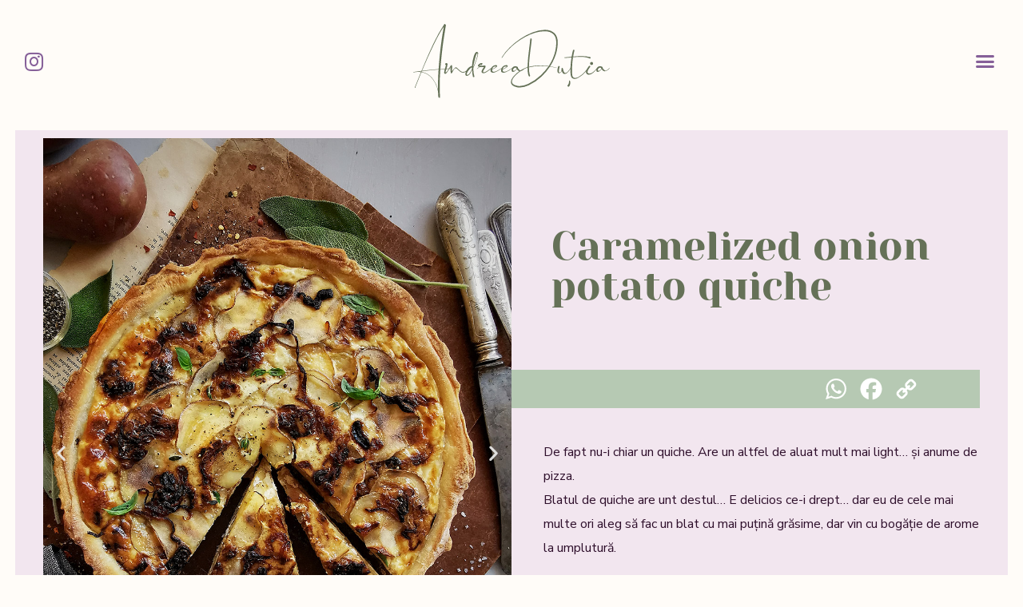

--- FILE ---
content_type: text/html; charset=UTF-8
request_url: https://andreeadutia.com/caramelized-onion-potato-quiche/
body_size: 15505
content:
<!doctype html>
<html lang="en-US">

<head>
	<meta charset="UTF-8">
		<meta name="viewport" content="width=device-width, initial-scale=1">
	<link rel="profile" href="https://gmpg.org/xfn/11">
	<title>Caramelized onion potato quiche &#8211; Andreea Dutia</title>
<meta name='robots' content='max-image-preview:large' />
	<style>img:is([sizes="auto" i], [sizes^="auto," i]) { contain-intrinsic-size: 3000px 1500px }</style>
	<link rel='dns-prefetch' href='//static.addtoany.com' />
<link rel="alternate" type="application/rss+xml" title="Andreea Dutia &raquo; Feed" href="https://andreeadutia.com/feed/" />
<link rel="alternate" type="application/rss+xml" title="Andreea Dutia &raquo; Comments Feed" href="https://andreeadutia.com/comments/feed/" />
<script type="text/javascript">
/* <![CDATA[ */
window._wpemojiSettings = {"baseUrl":"https:\/\/s.w.org\/images\/core\/emoji\/16.0.1\/72x72\/","ext":".png","svgUrl":"https:\/\/s.w.org\/images\/core\/emoji\/16.0.1\/svg\/","svgExt":".svg","source":{"concatemoji":"https:\/\/andreeadutia.com\/wp-includes\/js\/wp-emoji-release.min.js?ver=6.8.3"}};
/*! This file is auto-generated */
!function(s,n){var o,i,e;function c(e){try{var t={supportTests:e,timestamp:(new Date).valueOf()};sessionStorage.setItem(o,JSON.stringify(t))}catch(e){}}function p(e,t,n){e.clearRect(0,0,e.canvas.width,e.canvas.height),e.fillText(t,0,0);var t=new Uint32Array(e.getImageData(0,0,e.canvas.width,e.canvas.height).data),a=(e.clearRect(0,0,e.canvas.width,e.canvas.height),e.fillText(n,0,0),new Uint32Array(e.getImageData(0,0,e.canvas.width,e.canvas.height).data));return t.every(function(e,t){return e===a[t]})}function u(e,t){e.clearRect(0,0,e.canvas.width,e.canvas.height),e.fillText(t,0,0);for(var n=e.getImageData(16,16,1,1),a=0;a<n.data.length;a++)if(0!==n.data[a])return!1;return!0}function f(e,t,n,a){switch(t){case"flag":return n(e,"\ud83c\udff3\ufe0f\u200d\u26a7\ufe0f","\ud83c\udff3\ufe0f\u200b\u26a7\ufe0f")?!1:!n(e,"\ud83c\udde8\ud83c\uddf6","\ud83c\udde8\u200b\ud83c\uddf6")&&!n(e,"\ud83c\udff4\udb40\udc67\udb40\udc62\udb40\udc65\udb40\udc6e\udb40\udc67\udb40\udc7f","\ud83c\udff4\u200b\udb40\udc67\u200b\udb40\udc62\u200b\udb40\udc65\u200b\udb40\udc6e\u200b\udb40\udc67\u200b\udb40\udc7f");case"emoji":return!a(e,"\ud83e\udedf")}return!1}function g(e,t,n,a){var r="undefined"!=typeof WorkerGlobalScope&&self instanceof WorkerGlobalScope?new OffscreenCanvas(300,150):s.createElement("canvas"),o=r.getContext("2d",{willReadFrequently:!0}),i=(o.textBaseline="top",o.font="600 32px Arial",{});return e.forEach(function(e){i[e]=t(o,e,n,a)}),i}function t(e){var t=s.createElement("script");t.src=e,t.defer=!0,s.head.appendChild(t)}"undefined"!=typeof Promise&&(o="wpEmojiSettingsSupports",i=["flag","emoji"],n.supports={everything:!0,everythingExceptFlag:!0},e=new Promise(function(e){s.addEventListener("DOMContentLoaded",e,{once:!0})}),new Promise(function(t){var n=function(){try{var e=JSON.parse(sessionStorage.getItem(o));if("object"==typeof e&&"number"==typeof e.timestamp&&(new Date).valueOf()<e.timestamp+604800&&"object"==typeof e.supportTests)return e.supportTests}catch(e){}return null}();if(!n){if("undefined"!=typeof Worker&&"undefined"!=typeof OffscreenCanvas&&"undefined"!=typeof URL&&URL.createObjectURL&&"undefined"!=typeof Blob)try{var e="postMessage("+g.toString()+"("+[JSON.stringify(i),f.toString(),p.toString(),u.toString()].join(",")+"));",a=new Blob([e],{type:"text/javascript"}),r=new Worker(URL.createObjectURL(a),{name:"wpTestEmojiSupports"});return void(r.onmessage=function(e){c(n=e.data),r.terminate(),t(n)})}catch(e){}c(n=g(i,f,p,u))}t(n)}).then(function(e){for(var t in e)n.supports[t]=e[t],n.supports.everything=n.supports.everything&&n.supports[t],"flag"!==t&&(n.supports.everythingExceptFlag=n.supports.everythingExceptFlag&&n.supports[t]);n.supports.everythingExceptFlag=n.supports.everythingExceptFlag&&!n.supports.flag,n.DOMReady=!1,n.readyCallback=function(){n.DOMReady=!0}}).then(function(){return e}).then(function(){var e;n.supports.everything||(n.readyCallback(),(e=n.source||{}).concatemoji?t(e.concatemoji):e.wpemoji&&e.twemoji&&(t(e.twemoji),t(e.wpemoji)))}))}((window,document),window._wpemojiSettings);
/* ]]> */
</script>
<style id='wp-emoji-styles-inline-css' type='text/css'>

	img.wp-smiley, img.emoji {
		display: inline !important;
		border: none !important;
		box-shadow: none !important;
		height: 1em !important;
		width: 1em !important;
		margin: 0 0.07em !important;
		vertical-align: -0.1em !important;
		background: none !important;
		padding: 0 !important;
	}
</style>
<link rel='stylesheet' id='wp-block-library-css' href='https://andreeadutia.com/wp-includes/css/dist/block-library/style.min.css?ver=6.8.3' type='text/css' media='all' />
<style id='classic-theme-styles-inline-css' type='text/css'>
/*! This file is auto-generated */
.wp-block-button__link{color:#fff;background-color:#32373c;border-radius:9999px;box-shadow:none;text-decoration:none;padding:calc(.667em + 2px) calc(1.333em + 2px);font-size:1.125em}.wp-block-file__button{background:#32373c;color:#fff;text-decoration:none}
</style>
<style id='global-styles-inline-css' type='text/css'>
:root{--wp--preset--aspect-ratio--square: 1;--wp--preset--aspect-ratio--4-3: 4/3;--wp--preset--aspect-ratio--3-4: 3/4;--wp--preset--aspect-ratio--3-2: 3/2;--wp--preset--aspect-ratio--2-3: 2/3;--wp--preset--aspect-ratio--16-9: 16/9;--wp--preset--aspect-ratio--9-16: 9/16;--wp--preset--color--black: #000000;--wp--preset--color--cyan-bluish-gray: #abb8c3;--wp--preset--color--white: #ffffff;--wp--preset--color--pale-pink: #f78da7;--wp--preset--color--vivid-red: #cf2e2e;--wp--preset--color--luminous-vivid-orange: #ff6900;--wp--preset--color--luminous-vivid-amber: #fcb900;--wp--preset--color--light-green-cyan: #7bdcb5;--wp--preset--color--vivid-green-cyan: #00d084;--wp--preset--color--pale-cyan-blue: #8ed1fc;--wp--preset--color--vivid-cyan-blue: #0693e3;--wp--preset--color--vivid-purple: #9b51e0;--wp--preset--gradient--vivid-cyan-blue-to-vivid-purple: linear-gradient(135deg,rgba(6,147,227,1) 0%,rgb(155,81,224) 100%);--wp--preset--gradient--light-green-cyan-to-vivid-green-cyan: linear-gradient(135deg,rgb(122,220,180) 0%,rgb(0,208,130) 100%);--wp--preset--gradient--luminous-vivid-amber-to-luminous-vivid-orange: linear-gradient(135deg,rgba(252,185,0,1) 0%,rgba(255,105,0,1) 100%);--wp--preset--gradient--luminous-vivid-orange-to-vivid-red: linear-gradient(135deg,rgba(255,105,0,1) 0%,rgb(207,46,46) 100%);--wp--preset--gradient--very-light-gray-to-cyan-bluish-gray: linear-gradient(135deg,rgb(238,238,238) 0%,rgb(169,184,195) 100%);--wp--preset--gradient--cool-to-warm-spectrum: linear-gradient(135deg,rgb(74,234,220) 0%,rgb(151,120,209) 20%,rgb(207,42,186) 40%,rgb(238,44,130) 60%,rgb(251,105,98) 80%,rgb(254,248,76) 100%);--wp--preset--gradient--blush-light-purple: linear-gradient(135deg,rgb(255,206,236) 0%,rgb(152,150,240) 100%);--wp--preset--gradient--blush-bordeaux: linear-gradient(135deg,rgb(254,205,165) 0%,rgb(254,45,45) 50%,rgb(107,0,62) 100%);--wp--preset--gradient--luminous-dusk: linear-gradient(135deg,rgb(255,203,112) 0%,rgb(199,81,192) 50%,rgb(65,88,208) 100%);--wp--preset--gradient--pale-ocean: linear-gradient(135deg,rgb(255,245,203) 0%,rgb(182,227,212) 50%,rgb(51,167,181) 100%);--wp--preset--gradient--electric-grass: linear-gradient(135deg,rgb(202,248,128) 0%,rgb(113,206,126) 100%);--wp--preset--gradient--midnight: linear-gradient(135deg,rgb(2,3,129) 0%,rgb(40,116,252) 100%);--wp--preset--font-size--small: 13px;--wp--preset--font-size--medium: 20px;--wp--preset--font-size--large: 36px;--wp--preset--font-size--x-large: 42px;--wp--preset--spacing--20: 0.44rem;--wp--preset--spacing--30: 0.67rem;--wp--preset--spacing--40: 1rem;--wp--preset--spacing--50: 1.5rem;--wp--preset--spacing--60: 2.25rem;--wp--preset--spacing--70: 3.38rem;--wp--preset--spacing--80: 5.06rem;--wp--preset--shadow--natural: 6px 6px 9px rgba(0, 0, 0, 0.2);--wp--preset--shadow--deep: 12px 12px 50px rgba(0, 0, 0, 0.4);--wp--preset--shadow--sharp: 6px 6px 0px rgba(0, 0, 0, 0.2);--wp--preset--shadow--outlined: 6px 6px 0px -3px rgba(255, 255, 255, 1), 6px 6px rgba(0, 0, 0, 1);--wp--preset--shadow--crisp: 6px 6px 0px rgba(0, 0, 0, 1);}:where(.is-layout-flex){gap: 0.5em;}:where(.is-layout-grid){gap: 0.5em;}body .is-layout-flex{display: flex;}.is-layout-flex{flex-wrap: wrap;align-items: center;}.is-layout-flex > :is(*, div){margin: 0;}body .is-layout-grid{display: grid;}.is-layout-grid > :is(*, div){margin: 0;}:where(.wp-block-columns.is-layout-flex){gap: 2em;}:where(.wp-block-columns.is-layout-grid){gap: 2em;}:where(.wp-block-post-template.is-layout-flex){gap: 1.25em;}:where(.wp-block-post-template.is-layout-grid){gap: 1.25em;}.has-black-color{color: var(--wp--preset--color--black) !important;}.has-cyan-bluish-gray-color{color: var(--wp--preset--color--cyan-bluish-gray) !important;}.has-white-color{color: var(--wp--preset--color--white) !important;}.has-pale-pink-color{color: var(--wp--preset--color--pale-pink) !important;}.has-vivid-red-color{color: var(--wp--preset--color--vivid-red) !important;}.has-luminous-vivid-orange-color{color: var(--wp--preset--color--luminous-vivid-orange) !important;}.has-luminous-vivid-amber-color{color: var(--wp--preset--color--luminous-vivid-amber) !important;}.has-light-green-cyan-color{color: var(--wp--preset--color--light-green-cyan) !important;}.has-vivid-green-cyan-color{color: var(--wp--preset--color--vivid-green-cyan) !important;}.has-pale-cyan-blue-color{color: var(--wp--preset--color--pale-cyan-blue) !important;}.has-vivid-cyan-blue-color{color: var(--wp--preset--color--vivid-cyan-blue) !important;}.has-vivid-purple-color{color: var(--wp--preset--color--vivid-purple) !important;}.has-black-background-color{background-color: var(--wp--preset--color--black) !important;}.has-cyan-bluish-gray-background-color{background-color: var(--wp--preset--color--cyan-bluish-gray) !important;}.has-white-background-color{background-color: var(--wp--preset--color--white) !important;}.has-pale-pink-background-color{background-color: var(--wp--preset--color--pale-pink) !important;}.has-vivid-red-background-color{background-color: var(--wp--preset--color--vivid-red) !important;}.has-luminous-vivid-orange-background-color{background-color: var(--wp--preset--color--luminous-vivid-orange) !important;}.has-luminous-vivid-amber-background-color{background-color: var(--wp--preset--color--luminous-vivid-amber) !important;}.has-light-green-cyan-background-color{background-color: var(--wp--preset--color--light-green-cyan) !important;}.has-vivid-green-cyan-background-color{background-color: var(--wp--preset--color--vivid-green-cyan) !important;}.has-pale-cyan-blue-background-color{background-color: var(--wp--preset--color--pale-cyan-blue) !important;}.has-vivid-cyan-blue-background-color{background-color: var(--wp--preset--color--vivid-cyan-blue) !important;}.has-vivid-purple-background-color{background-color: var(--wp--preset--color--vivid-purple) !important;}.has-black-border-color{border-color: var(--wp--preset--color--black) !important;}.has-cyan-bluish-gray-border-color{border-color: var(--wp--preset--color--cyan-bluish-gray) !important;}.has-white-border-color{border-color: var(--wp--preset--color--white) !important;}.has-pale-pink-border-color{border-color: var(--wp--preset--color--pale-pink) !important;}.has-vivid-red-border-color{border-color: var(--wp--preset--color--vivid-red) !important;}.has-luminous-vivid-orange-border-color{border-color: var(--wp--preset--color--luminous-vivid-orange) !important;}.has-luminous-vivid-amber-border-color{border-color: var(--wp--preset--color--luminous-vivid-amber) !important;}.has-light-green-cyan-border-color{border-color: var(--wp--preset--color--light-green-cyan) !important;}.has-vivid-green-cyan-border-color{border-color: var(--wp--preset--color--vivid-green-cyan) !important;}.has-pale-cyan-blue-border-color{border-color: var(--wp--preset--color--pale-cyan-blue) !important;}.has-vivid-cyan-blue-border-color{border-color: var(--wp--preset--color--vivid-cyan-blue) !important;}.has-vivid-purple-border-color{border-color: var(--wp--preset--color--vivid-purple) !important;}.has-vivid-cyan-blue-to-vivid-purple-gradient-background{background: var(--wp--preset--gradient--vivid-cyan-blue-to-vivid-purple) !important;}.has-light-green-cyan-to-vivid-green-cyan-gradient-background{background: var(--wp--preset--gradient--light-green-cyan-to-vivid-green-cyan) !important;}.has-luminous-vivid-amber-to-luminous-vivid-orange-gradient-background{background: var(--wp--preset--gradient--luminous-vivid-amber-to-luminous-vivid-orange) !important;}.has-luminous-vivid-orange-to-vivid-red-gradient-background{background: var(--wp--preset--gradient--luminous-vivid-orange-to-vivid-red) !important;}.has-very-light-gray-to-cyan-bluish-gray-gradient-background{background: var(--wp--preset--gradient--very-light-gray-to-cyan-bluish-gray) !important;}.has-cool-to-warm-spectrum-gradient-background{background: var(--wp--preset--gradient--cool-to-warm-spectrum) !important;}.has-blush-light-purple-gradient-background{background: var(--wp--preset--gradient--blush-light-purple) !important;}.has-blush-bordeaux-gradient-background{background: var(--wp--preset--gradient--blush-bordeaux) !important;}.has-luminous-dusk-gradient-background{background: var(--wp--preset--gradient--luminous-dusk) !important;}.has-pale-ocean-gradient-background{background: var(--wp--preset--gradient--pale-ocean) !important;}.has-electric-grass-gradient-background{background: var(--wp--preset--gradient--electric-grass) !important;}.has-midnight-gradient-background{background: var(--wp--preset--gradient--midnight) !important;}.has-small-font-size{font-size: var(--wp--preset--font-size--small) !important;}.has-medium-font-size{font-size: var(--wp--preset--font-size--medium) !important;}.has-large-font-size{font-size: var(--wp--preset--font-size--large) !important;}.has-x-large-font-size{font-size: var(--wp--preset--font-size--x-large) !important;}
:where(.wp-block-post-template.is-layout-flex){gap: 1.25em;}:where(.wp-block-post-template.is-layout-grid){gap: 1.25em;}
:where(.wp-block-columns.is-layout-flex){gap: 2em;}:where(.wp-block-columns.is-layout-grid){gap: 2em;}
:root :where(.wp-block-pullquote){font-size: 1.5em;line-height: 1.6;}
</style>
<link rel='stylesheet' id='hello-elementor-css' href='https://andreeadutia.com/wp-content/themes/hello-elementor/style.min.css?ver=2.5.0' type='text/css' media='all' />
<link rel='stylesheet' id='hello-elementor-theme-style-css' href='https://andreeadutia.com/wp-content/themes/hello-elementor/theme.min.css?ver=2.5.0' type='text/css' media='all' />
<link rel='stylesheet' id='elementor-frontend-css' href='https://andreeadutia.com/wp-content/uploads/elementor/css/custom-frontend-lite.min.css?ver=1652455183' type='text/css' media='all' />
<style id='elementor-frontend-inline-css' type='text/css'>
.elementor-279 .elementor-element.elementor-element-10cfacb:not(.elementor-motion-effects-element-type-background) > .elementor-widget-wrap, .elementor-279 .elementor-element.elementor-element-10cfacb > .elementor-widget-wrap > .elementor-motion-effects-container > .elementor-motion-effects-layer{background-color:#f2e6ef;}.elementor-279 .elementor-element.elementor-element-aefc8b4:not(.elementor-motion-effects-element-type-background) > .elementor-widget-wrap, .elementor-279 .elementor-element.elementor-element-aefc8b4 > .elementor-widget-wrap > .elementor-motion-effects-container > .elementor-motion-effects-layer{background-color:#f2e6ef;}
</style>
<link rel='stylesheet' id='elementor-post-6-css' href='https://andreeadutia.com/wp-content/uploads/elementor/css/post-6.css?ver=1652455183' type='text/css' media='all' />
<link rel='stylesheet' id='elementor-icons-css' href='https://andreeadutia.com/wp-content/plugins/elementor/assets/lib/eicons/css/elementor-icons.min.css?ver=5.15.0' type='text/css' media='all' />
<link rel='stylesheet' id='elementor-pro-css' href='https://andreeadutia.com/wp-content/uploads/elementor/css/custom-pro-frontend-lite.min.css?ver=1652455183' type='text/css' media='all' />
<link rel='stylesheet' id='elementor-post-65-css' href='https://andreeadutia.com/wp-content/uploads/elementor/css/post-65.css?ver=1652455184' type='text/css' media='all' />
<link rel='stylesheet' id='elementor-post-130-css' href='https://andreeadutia.com/wp-content/uploads/elementor/css/post-130.css?ver=1652455184' type='text/css' media='all' />
<link rel='stylesheet' id='elementor-post-279-css' href='https://andreeadutia.com/wp-content/uploads/elementor/css/post-279.css?ver=1652457601' type='text/css' media='all' />
<link rel='stylesheet' id='addtoany-css' href='https://andreeadutia.com/wp-content/plugins/add-to-any/addtoany.min.css?ver=1.16' type='text/css' media='all' />
<style id='addtoany-inline-css' type='text/css'>
#a2a_copy_link_copied {
	background-color:#B6C9B3 !important;
}
.addtoany_list {
	line-height:0 !important;
}
</style>
<link rel='stylesheet' id='ecs-styles-css' href='https://andreeadutia.com/wp-content/plugins/ele-custom-skin/assets/css/ecs-style.css?ver=3.1.5' type='text/css' media='all' />
<link rel='stylesheet' id='elementor-post-542-css' href='https://andreeadutia.com/wp-content/uploads/elementor/css/post-542.css?ver=1648323775' type='text/css' media='all' />
<link rel='stylesheet' id='elementor-post-626-css' href='https://andreeadutia.com/wp-content/uploads/elementor/css/post-626.css?ver=1652260711' type='text/css' media='all' />
<link rel='stylesheet' id='elementor-post-971-css' href='https://andreeadutia.com/wp-content/uploads/elementor/css/post-971.css?ver=1682798464' type='text/css' media='all' />
<link rel='stylesheet' id='elementor-post-3970-css' href='https://andreeadutia.com/wp-content/uploads/elementor/css/post-3970.css?ver=1650102449' type='text/css' media='all' />
<link rel='stylesheet' id='google-fonts-1-css' href='https://fonts.googleapis.com/css?family=Nunito+Sans%3A100%2C100italic%2C200%2C200italic%2C300%2C300italic%2C400%2C400italic%2C500%2C500italic%2C600%2C600italic%2C700%2C700italic%2C800%2C800italic%2C900%2C900italic%7CYeseva+One%3A100%2C100italic%2C200%2C200italic%2C300%2C300italic%2C400%2C400italic%2C500%2C500italic%2C600%2C600italic%2C700%2C700italic%2C800%2C800italic%2C900%2C900italic&#038;display=auto&#038;ver=6.8.3' type='text/css' media='all' />
<link rel='stylesheet' id='elementor-icons-shared-0-css' href='https://andreeadutia.com/wp-content/plugins/elementor/assets/lib/font-awesome/css/fontawesome.min.css?ver=5.15.3' type='text/css' media='all' />
<link rel='stylesheet' id='elementor-icons-fa-brands-css' href='https://andreeadutia.com/wp-content/plugins/elementor/assets/lib/font-awesome/css/brands.min.css?ver=5.15.3' type='text/css' media='all' />
<link rel='stylesheet' id='elementor-icons-fa-solid-css' href='https://andreeadutia.com/wp-content/plugins/elementor/assets/lib/font-awesome/css/solid.min.css?ver=5.15.3' type='text/css' media='all' />
<link rel='stylesheet' id='elementor-icons-fa-regular-css' href='https://andreeadutia.com/wp-content/plugins/elementor/assets/lib/font-awesome/css/regular.min.css?ver=5.15.3' type='text/css' media='all' />
<script type="text/javascript" id="addtoany-core-js-before">
/* <![CDATA[ */
window.a2a_config=window.a2a_config||{};a2a_config.callbacks=[];a2a_config.overlays=[];a2a_config.templates={};
a2a_config.icon_color="transparent";
/* ]]> */
</script>
<script type="text/javascript" async src="https://static.addtoany.com/menu/page.js" id="addtoany-core-js"></script>
<script type="text/javascript" src="https://andreeadutia.com/wp-includes/js/jquery/jquery.min.js?ver=3.7.1" id="jquery-core-js"></script>
<script type="text/javascript" src="https://andreeadutia.com/wp-includes/js/jquery/jquery-migrate.min.js?ver=3.4.1" id="jquery-migrate-js"></script>
<script type="text/javascript" async src="https://andreeadutia.com/wp-content/plugins/add-to-any/addtoany.min.js?ver=1.1" id="addtoany-jquery-js"></script>
<script type="text/javascript" id="ecs_ajax_load-js-extra">
/* <![CDATA[ */
var ecs_ajax_params = {"ajaxurl":"https:\/\/andreeadutia.com\/wp-admin\/admin-ajax.php","posts":"{\"page\":0,\"name\":\"caramelized-onion-potato-quiche\",\"error\":\"\",\"m\":\"\",\"p\":0,\"post_parent\":\"\",\"subpost\":\"\",\"subpost_id\":\"\",\"attachment\":\"\",\"attachment_id\":0,\"pagename\":\"\",\"page_id\":0,\"second\":\"\",\"minute\":\"\",\"hour\":\"\",\"day\":0,\"monthnum\":0,\"year\":0,\"w\":0,\"category_name\":\"\",\"tag\":\"\",\"cat\":\"\",\"tag_id\":\"\",\"author\":\"\",\"author_name\":\"\",\"feed\":\"\",\"tb\":\"\",\"paged\":0,\"meta_key\":\"\",\"meta_value\":\"\",\"preview\":\"\",\"s\":\"\",\"sentence\":\"\",\"title\":\"\",\"fields\":\"all\",\"menu_order\":\"\",\"embed\":\"\",\"category__in\":[],\"category__not_in\":[],\"category__and\":[],\"post__in\":[],\"post__not_in\":[],\"post_name__in\":[],\"tag__in\":[],\"tag__not_in\":[],\"tag__and\":[],\"tag_slug__in\":[],\"tag_slug__and\":[],\"post_parent__in\":[],\"post_parent__not_in\":[],\"author__in\":[],\"author__not_in\":[],\"search_columns\":[],\"post_type\":[\"post\",\"page\",\"e-landing-page\"],\"ignore_sticky_posts\":false,\"suppress_filters\":false,\"cache_results\":true,\"update_post_term_cache\":true,\"update_menu_item_cache\":false,\"lazy_load_term_meta\":true,\"update_post_meta_cache\":true,\"posts_per_page\":10,\"nopaging\":false,\"comments_per_page\":\"50\",\"no_found_rows\":false,\"order\":\"DESC\"}"};
/* ]]> */
</script>
<script type="text/javascript" src="https://andreeadutia.com/wp-content/plugins/ele-custom-skin/assets/js/ecs_ajax_pagination.js?ver=3.1.5" id="ecs_ajax_load-js"></script>
<script type="text/javascript" src="https://andreeadutia.com/wp-content/plugins/ele-custom-skin/assets/js/ecs.js?ver=3.1.5" id="ecs-script-js"></script>
<link rel="https://api.w.org/" href="https://andreeadutia.com/wp-json/" /><link rel="alternate" title="JSON" type="application/json" href="https://andreeadutia.com/wp-json/wp/v2/posts/6415" /><link rel="EditURI" type="application/rsd+xml" title="RSD" href="https://andreeadutia.com/xmlrpc.php?rsd" />
<meta name="generator" content="WordPress 6.8.3" />
<link rel="canonical" href="https://andreeadutia.com/caramelized-onion-potato-quiche/" />
<link rel='shortlink' href='https://andreeadutia.com/?p=6415' />
<link rel="alternate" title="oEmbed (JSON)" type="application/json+oembed" href="https://andreeadutia.com/wp-json/oembed/1.0/embed?url=https%3A%2F%2Fandreeadutia.com%2Fcaramelized-onion-potato-quiche%2F" />
<link rel="alternate" title="oEmbed (XML)" type="text/xml+oembed" href="https://andreeadutia.com/wp-json/oembed/1.0/embed?url=https%3A%2F%2Fandreeadutia.com%2Fcaramelized-onion-potato-quiche%2F&#038;format=xml" />
<link rel="icon" href="https://andreeadutia.com/wp-content/uploads/2022/05/AD-Favicon.svg" sizes="32x32" />
<link rel="icon" href="https://andreeadutia.com/wp-content/uploads/2022/05/AD-Favicon.svg" sizes="192x192" />
<link rel="apple-touch-icon" href="https://andreeadutia.com/wp-content/uploads/2022/05/AD-Favicon.svg" />
<meta name="msapplication-TileImage" content="https://andreeadutia.com/wp-content/uploads/2022/05/AD-Favicon.svg" />
		<style type="text/css" id="wp-custom-css">
			/** WordPress Media upload window **/

.attachment-filters {
    display:none !important;
}

/** Gallery options **/ 
.eicon-zoom-in-bold,
.eicon-frame-expand,
.eicon-share-arrow
{
	display:none;
}
 
/** INPUT **/
/* Change the white to any color */
input:-webkit-autofill,
input:-webkit-autofill:hover, 
input:-webkit-autofill:focus, 
input:-webkit-autofill:active{
    -webkit-box-shadow: 0 0 0 30px #996083 inset !important;
}

/* DASHBOARD */
.acf-notice {
	display:none !important;
}
.acf-field[data-name="term_parent"] {
	display:none !important;
}

/* ELEMENTOR MESSAGE NOTHING FOUND */
.elementor-posts-nothing-found {
	font-size:1.5rem;
	position: absolute;
   width: 100%;
   text-align: center;
}

@media only screen and (max-width: 765px) { 

.media-router .active, .media-router .media-menu-item.active:last-child {
	margin:1px !important;
}
	
.media-sidebar, .media-sidebar visible {
		max-width:100% !important;	
		width:100% !important;
	  top:50% !important;
}

	.attachment-info, .attachment-display-settings, .description {
		display:none !important;
	}
	
}

@media (max-width: 768px) {
	.elementor-lightbox .elementor-swiper-button-next i,      .elementor-lightbox .elementor-swiper-button-prev i {
	background-color:unset !important;	
	}
	
	.elementor-lightbox .elementor-swiper-button-next i, .elementor-lightbox .elementor-swiper-button-prev i {
		background-color:unset !important;
	}
}
	
		</style>
		</head>
<body class="wp-singular post-template-default single single-post postid-6415 single-format-standard wp-theme-hello-elementor elementor-default elementor-kit-6 elementor-page-279">

		<div data-elementor-type="header" data-elementor-id="65" class="elementor elementor-65 elementor-location-header">
								<section class="elementor-section elementor-top-section elementor-element elementor-element-bd7429f elementor-hidden-tablet elementor-hidden-mobile elementor-section-boxed elementor-section-height-default elementor-section-height-default" data-id="bd7429f" data-element_type="section">
						<div class="elementor-container elementor-column-gap-default">
					<div class="elementor-column elementor-col-33 elementor-top-column elementor-element elementor-element-ddff3ee" data-id="ddff3ee" data-element_type="column">
			<div class="elementor-widget-wrap elementor-element-populated">
								<div class="elementor-element elementor-element-d229fb6 e-grid-align-left elementor-shape-rounded elementor-grid-0 elementor-widget elementor-widget-social-icons" data-id="d229fb6" data-element_type="widget" data-widget_type="social-icons.default">
				<div class="elementor-widget-container">
			<style>/*! elementor - v3.6.2 - 04-04-2022 */
.elementor-widget-social-icons.elementor-grid-0 .elementor-widget-container,.elementor-widget-social-icons.elementor-grid-mobile-0 .elementor-widget-container,.elementor-widget-social-icons.elementor-grid-tablet-0 .elementor-widget-container{line-height:1;font-size:0}.elementor-widget-social-icons:not(.elementor-grid-0):not(.elementor-grid-tablet-0):not(.elementor-grid-mobile-0) .elementor-grid{display:inline-grid}.elementor-widget-social-icons .elementor-grid{grid-column-gap:var(--grid-column-gap,5px);grid-row-gap:var(--grid-row-gap,5px);grid-template-columns:var(--grid-template-columns);-webkit-box-pack:var(--justify-content,center);-ms-flex-pack:var(--justify-content,center);justify-content:var(--justify-content,center);justify-items:var(--justify-content,center)}.elementor-icon.elementor-social-icon{font-size:var(--icon-size,25px);line-height:var(--icon-size,25px);width:calc(var(--icon-size, 25px) + (2 * var(--icon-padding, .5em)));height:calc(var(--icon-size, 25px) + (2 * var(--icon-padding, .5em)))}.elementor-social-icon{--e-social-icon-icon-color:#fff;display:-webkit-inline-box;display:-ms-inline-flexbox;display:inline-flex;background-color:#818a91;-webkit-box-align:center;-ms-flex-align:center;align-items:center;-webkit-box-pack:center;-ms-flex-pack:center;justify-content:center;text-align:center;cursor:pointer}.elementor-social-icon i{color:var(--e-social-icon-icon-color)}.elementor-social-icon svg{fill:var(--e-social-icon-icon-color)}.elementor-social-icon:last-child{margin:0}.elementor-social-icon:hover{opacity:.9;color:#fff}.elementor-social-icon-android{background-color:#a4c639}.elementor-social-icon-apple{background-color:#999}.elementor-social-icon-behance{background-color:#1769ff}.elementor-social-icon-bitbucket{background-color:#205081}.elementor-social-icon-codepen{background-color:#000}.elementor-social-icon-delicious{background-color:#39f}.elementor-social-icon-deviantart{background-color:#05cc47}.elementor-social-icon-digg{background-color:#005be2}.elementor-social-icon-dribbble{background-color:#ea4c89}.elementor-social-icon-elementor{background-color:#d30c5c}.elementor-social-icon-envelope{background-color:#ea4335}.elementor-social-icon-facebook,.elementor-social-icon-facebook-f{background-color:#3b5998}.elementor-social-icon-flickr{background-color:#0063dc}.elementor-social-icon-foursquare{background-color:#2d5be3}.elementor-social-icon-free-code-camp,.elementor-social-icon-freecodecamp{background-color:#006400}.elementor-social-icon-github{background-color:#333}.elementor-social-icon-gitlab{background-color:#e24329}.elementor-social-icon-globe{background-color:#818a91}.elementor-social-icon-google-plus,.elementor-social-icon-google-plus-g{background-color:#dd4b39}.elementor-social-icon-houzz{background-color:#7ac142}.elementor-social-icon-instagram{background-color:#262626}.elementor-social-icon-jsfiddle{background-color:#487aa2}.elementor-social-icon-link{background-color:#818a91}.elementor-social-icon-linkedin,.elementor-social-icon-linkedin-in{background-color:#0077b5}.elementor-social-icon-medium{background-color:#00ab6b}.elementor-social-icon-meetup{background-color:#ec1c40}.elementor-social-icon-mixcloud{background-color:#273a4b}.elementor-social-icon-odnoklassniki{background-color:#f4731c}.elementor-social-icon-pinterest{background-color:#bd081c}.elementor-social-icon-product-hunt{background-color:#da552f}.elementor-social-icon-reddit{background-color:#ff4500}.elementor-social-icon-rss{background-color:#f26522}.elementor-social-icon-shopping-cart{background-color:#4caf50}.elementor-social-icon-skype{background-color:#00aff0}.elementor-social-icon-slideshare{background-color:#0077b5}.elementor-social-icon-snapchat{background-color:#fffc00}.elementor-social-icon-soundcloud{background-color:#f80}.elementor-social-icon-spotify{background-color:#2ebd59}.elementor-social-icon-stack-overflow{background-color:#fe7a15}.elementor-social-icon-steam{background-color:#00adee}.elementor-social-icon-stumbleupon{background-color:#eb4924}.elementor-social-icon-telegram{background-color:#2ca5e0}.elementor-social-icon-thumb-tack{background-color:#1aa1d8}.elementor-social-icon-tripadvisor{background-color:#589442}.elementor-social-icon-tumblr{background-color:#35465c}.elementor-social-icon-twitch{background-color:#6441a5}.elementor-social-icon-twitter{background-color:#1da1f2}.elementor-social-icon-viber{background-color:#665cac}.elementor-social-icon-vimeo{background-color:#1ab7ea}.elementor-social-icon-vk{background-color:#45668e}.elementor-social-icon-weibo{background-color:#dd2430}.elementor-social-icon-weixin{background-color:#31a918}.elementor-social-icon-whatsapp{background-color:#25d366}.elementor-social-icon-wordpress{background-color:#21759b}.elementor-social-icon-xing{background-color:#026466}.elementor-social-icon-yelp{background-color:#af0606}.elementor-social-icon-youtube{background-color:#cd201f}.elementor-social-icon-500px{background-color:#0099e5}.elementor-shape-rounded .elementor-icon.elementor-social-icon{border-radius:10%}.elementor-shape-circle .elementor-icon.elementor-social-icon{border-radius:50%}</style>		<div class="elementor-social-icons-wrapper elementor-grid">
							<span class="elementor-grid-item">
					<a class="elementor-icon elementor-social-icon elementor-social-icon-facebook-f elementor-animation-grow elementor-repeater-item-c986281" href="https://www.facebook.com/andreeadutiacooking/" target="_blank">
						<span class="elementor-screen-only">Facebook-f</span>
						<i class="fab fa-facebook-f"></i>					</a>
				</span>
							<span class="elementor-grid-item">
					<a class="elementor-icon elementor-social-icon elementor-social-icon-instagram elementor-animation-grow elementor-repeater-item-fb996b6" href="https://www.instagram.com/andreea_dutia/" target="_blank">
						<span class="elementor-screen-only">Instagram</span>
						<i class="fab fa-instagram"></i>					</a>
				</span>
					</div>
				</div>
				</div>
					</div>
		</div>
				<div class="elementor-column elementor-col-33 elementor-top-column elementor-element elementor-element-b4c8a77" data-id="b4c8a77" data-element_type="column">
			<div class="elementor-widget-wrap elementor-element-populated">
								<div class="elementor-element elementor-element-f94b113 elementor-widget elementor-widget-image" data-id="f94b113" data-element_type="widget" data-widget_type="image.default">
				<div class="elementor-widget-container">
			<style>/*! elementor - v3.6.2 - 04-04-2022 */
.elementor-widget-image{text-align:center}.elementor-widget-image a{display:inline-block}.elementor-widget-image a img[src$=".svg"]{width:48px}.elementor-widget-image img{vertical-align:middle;display:inline-block}</style>													<a href="https://andreeadutia.com/">
							<img width="246" height="93" src="https://andreeadutia.com/wp-content/uploads/2022/03/Menu_Logo.svg" class="attachment-full size-full" alt="Andreea Dutia" />								</a>
															</div>
				</div>
					</div>
		</div>
				<div class="elementor-column elementor-col-33 elementor-top-column elementor-element elementor-element-764d047" data-id="764d047" data-element_type="column">
			<div class="elementor-widget-wrap elementor-element-populated">
								<div class="elementor-element elementor-element-355a6d7 elementor-nav-menu--stretch elementor-nav-menu__align-right elementor-nav-menu--dropdown-tablet elementor-nav-menu__text-align-aside elementor-nav-menu--toggle elementor-nav-menu--burger elementor-widget elementor-widget-nav-menu" data-id="355a6d7" data-element_type="widget" data-settings="{&quot;full_width&quot;:&quot;stretch&quot;,&quot;_animation&quot;:&quot;none&quot;,&quot;layout&quot;:&quot;horizontal&quot;,&quot;submenu_icon&quot;:{&quot;value&quot;:&quot;&lt;i class=\&quot;fas fa-caret-down\&quot;&gt;&lt;\/i&gt;&quot;,&quot;library&quot;:&quot;fa-solid&quot;},&quot;toggle&quot;:&quot;burger&quot;}" data-widget_type="nav-menu.default">
				<div class="elementor-widget-container">
			<link rel="stylesheet" href="https://andreeadutia.com/wp-content/uploads/elementor/css/custom-pro-widget-nav-menu.min.css?ver=1652455184">			<nav migration_allowed="1" migrated="0" role="navigation" class="elementor-nav-menu--main elementor-nav-menu__container elementor-nav-menu--layout-horizontal e--pointer-text e--animation-none">
				<ul id="menu-1-355a6d7" class="elementor-nav-menu"><li class="menu-item menu-item-type-post_type menu-item-object-page menu-item-3284"><a href="https://andreeadutia.com/despre-mine/" class="elementor-item">Despre mine</a></li>
<li class="menu-item menu-item-type-post_type menu-item-object-page menu-item-3283"><a href="https://andreeadutia.com/blog/" class="elementor-item">Blog</a></li>
<li class="menu-item menu-item-type-post_type menu-item-object-page menu-item-72"><a href="https://andreeadutia.com/contact/" class="elementor-item">Contact</a></li>
</ul>			</nav>
					<div class="elementor-menu-toggle" role="button" tabindex="0" aria-label="Menu Toggle" aria-expanded="false">
			<i aria-hidden="true" role="presentation" class="elementor-menu-toggle__icon--open eicon-menu-bar"></i><i aria-hidden="true" role="presentation" class="elementor-menu-toggle__icon--close eicon-close"></i>			<span class="elementor-screen-only">Menu</span>
		</div>
			<nav class="elementor-nav-menu--dropdown elementor-nav-menu__container" role="navigation" aria-hidden="true">
				<ul id="menu-2-355a6d7" class="elementor-nav-menu"><li class="menu-item menu-item-type-post_type menu-item-object-page menu-item-3284"><a href="https://andreeadutia.com/despre-mine/" class="elementor-item" tabindex="-1">Despre mine</a></li>
<li class="menu-item menu-item-type-post_type menu-item-object-page menu-item-3283"><a href="https://andreeadutia.com/blog/" class="elementor-item" tabindex="-1">Blog</a></li>
<li class="menu-item menu-item-type-post_type menu-item-object-page menu-item-72"><a href="https://andreeadutia.com/contact/" class="elementor-item" tabindex="-1">Contact</a></li>
</ul>			</nav>
				</div>
				</div>
					</div>
		</div>
							</div>
		</section>
				<section class="elementor-section elementor-top-section elementor-element elementor-element-7804161 elementor-hidden-desktop elementor-section-boxed elementor-section-height-default elementor-section-height-default" data-id="7804161" data-element_type="section">
						<div class="elementor-container elementor-column-gap-default">
					<div class="elementor-column elementor-col-100 elementor-top-column elementor-element elementor-element-c387acb" data-id="c387acb" data-element_type="column">
			<div class="elementor-widget-wrap elementor-element-populated">
								<section class="elementor-section elementor-inner-section elementor-element elementor-element-9596653 elementor-section-boxed elementor-section-height-default elementor-section-height-default" data-id="9596653" data-element_type="section">
						<div class="elementor-container elementor-column-gap-default">
					<div class="elementor-column elementor-col-33 elementor-inner-column elementor-element elementor-element-4f33d68" data-id="4f33d68" data-element_type="column">
			<div class="elementor-widget-wrap elementor-element-populated">
								<div class="elementor-element elementor-element-72a2324 e-grid-align-left elementor-shape-rounded elementor-grid-0 elementor-widget elementor-widget-social-icons" data-id="72a2324" data-element_type="widget" data-widget_type="social-icons.default">
				<div class="elementor-widget-container">
					<div class="elementor-social-icons-wrapper elementor-grid">
							<span class="elementor-grid-item">
					<a class="elementor-icon elementor-social-icon elementor-social-icon-instagram elementor-animation-grow elementor-repeater-item-fb996b6" href="https://www.instagram.com/andreea_dutia/" target="_blank">
						<span class="elementor-screen-only">Instagram</span>
						<i class="fab fa-instagram"></i>					</a>
				</span>
					</div>
				</div>
				</div>
					</div>
		</div>
				<div class="elementor-column elementor-col-33 elementor-inner-column elementor-element elementor-element-2a640af" data-id="2a640af" data-element_type="column">
			<div class="elementor-widget-wrap elementor-element-populated">
								<div class="elementor-element elementor-element-111e2c7 elementor-widget elementor-widget-image" data-id="111e2c7" data-element_type="widget" data-widget_type="image.default">
				<div class="elementor-widget-container">
																<a href="https://andreeadutia.com/">
							<img width="246" height="93" src="https://andreeadutia.com/wp-content/uploads/2022/03/Menu_Logo.svg" class="attachment-full size-full" alt="Andreea Dutia" />								</a>
															</div>
				</div>
					</div>
		</div>
				<div class="elementor-column elementor-col-33 elementor-inner-column elementor-element elementor-element-fb66964" data-id="fb66964" data-element_type="column">
			<div class="elementor-widget-wrap elementor-element-populated">
								<div class="elementor-element elementor-element-b2d7b88 elementor-nav-menu--stretch elementor-nav-menu--dropdown-tablet elementor-nav-menu__text-align-aside elementor-nav-menu--toggle elementor-nav-menu--burger elementor-widget elementor-widget-nav-menu" data-id="b2d7b88" data-element_type="widget" data-settings="{&quot;full_width&quot;:&quot;stretch&quot;,&quot;_animation&quot;:&quot;none&quot;,&quot;layout&quot;:&quot;horizontal&quot;,&quot;submenu_icon&quot;:{&quot;value&quot;:&quot;&lt;i class=\&quot;fas fa-caret-down\&quot;&gt;&lt;\/i&gt;&quot;,&quot;library&quot;:&quot;fa-solid&quot;},&quot;toggle&quot;:&quot;burger&quot;}" data-widget_type="nav-menu.default">
				<div class="elementor-widget-container">
						<nav migration_allowed="1" migrated="0" role="navigation" class="elementor-nav-menu--main elementor-nav-menu__container elementor-nav-menu--layout-horizontal e--pointer-text e--animation-none">
				<ul id="menu-1-b2d7b88" class="elementor-nav-menu"><li class="nav-fb menu-item menu-item-type-custom menu-item-object-custom menu-item-117"><a href="https://www.facebook.com/andreeadutiacooking/" class="elementor-item"><i class="fab fa-facebook-f"></i></a></li>
<li class="menu-item menu-item-type-post_type menu-item-object-page menu-item-118"><a href="https://andreeadutia.com/despre-mine/" class="elementor-item">Despre mine</a></li>
<li class="menu-item menu-item-type-post_type menu-item-object-page menu-item-3285"><a href="https://andreeadutia.com/blog/" class="elementor-item">Blog</a></li>
<li class="menu-item menu-item-type-post_type menu-item-object-page menu-item-119"><a href="https://andreeadutia.com/contact/" class="elementor-item">Contact</a></li>
</ul>			</nav>
					<div class="elementor-menu-toggle" role="button" tabindex="0" aria-label="Menu Toggle" aria-expanded="false">
			<i aria-hidden="true" role="presentation" class="elementor-menu-toggle__icon--open eicon-menu-bar"></i><i aria-hidden="true" role="presentation" class="elementor-menu-toggle__icon--close eicon-close"></i>			<span class="elementor-screen-only">Menu</span>
		</div>
			<nav class="elementor-nav-menu--dropdown elementor-nav-menu__container" role="navigation" aria-hidden="true">
				<ul id="menu-2-b2d7b88" class="elementor-nav-menu"><li class="nav-fb menu-item menu-item-type-custom menu-item-object-custom menu-item-117"><a href="https://www.facebook.com/andreeadutiacooking/" class="elementor-item" tabindex="-1"><i class="fab fa-facebook-f"></i></a></li>
<li class="menu-item menu-item-type-post_type menu-item-object-page menu-item-118"><a href="https://andreeadutia.com/despre-mine/" class="elementor-item" tabindex="-1">Despre mine</a></li>
<li class="menu-item menu-item-type-post_type menu-item-object-page menu-item-3285"><a href="https://andreeadutia.com/blog/" class="elementor-item" tabindex="-1">Blog</a></li>
<li class="menu-item menu-item-type-post_type menu-item-object-page menu-item-119"><a href="https://andreeadutia.com/contact/" class="elementor-item" tabindex="-1">Contact</a></li>
</ul>			</nav>
				</div>
				</div>
					</div>
		</div>
							</div>
		</section>
					</div>
		</div>
							</div>
		</section>
						</div>
				<div data-elementor-type="single-post" data-elementor-id="279" class="elementor elementor-279 elementor-location-single post-6415 post type-post status-publish format-standard has-post-thumbnail hentry category-tarte tag-cartofi tag-ceapa">
								<section class="elementor-section elementor-top-section elementor-element elementor-element-014d88a elementor-hidden-desktop elementor-hidden-tablet elementor-section-boxed elementor-section-height-default elementor-section-height-default" data-id="014d88a" data-element_type="section" data-settings="{&quot;background_background&quot;:&quot;classic&quot;}">
						<div class="elementor-container elementor-column-gap-default">
					<div class="elementor-column elementor-col-100 elementor-top-column elementor-element elementor-element-10cfacb" data-id="10cfacb" data-element_type="column" data-settings="{&quot;background_background&quot;:&quot;classic&quot;}">
			<div class="elementor-widget-wrap elementor-element-populated">
								<section class="elementor-section elementor-inner-section elementor-element elementor-element-bc89e75 elementor-section-boxed elementor-section-height-default elementor-section-height-default" data-id="bc89e75" data-element_type="section">
						<div class="elementor-container elementor-column-gap-default">
					<div class="elementor-column elementor-col-50 elementor-inner-column elementor-element elementor-element-022d575" data-id="022d575" data-element_type="column">
			<div class="elementor-widget-wrap elementor-element-populated">
								<div class="elementor-element elementor-element-7d65918 e-transform elementor-arrows-position-inside elementor-widget elementor-widget-image-carousel" data-id="7d65918" data-element_type="widget" data-settings="{&quot;slides_to_show&quot;:&quot;1&quot;,&quot;navigation&quot;:&quot;arrows&quot;,&quot;autoplay&quot;:&quot;no&quot;,&quot;_transform_translateY_effect&quot;:{&quot;unit&quot;:&quot;px&quot;,&quot;size&quot;:110,&quot;sizes&quot;:[]},&quot;_transform_translateY_effect_tablet&quot;:{&quot;unit&quot;:&quot;px&quot;,&quot;size&quot;:0,&quot;sizes&quot;:[]},&quot;infinite&quot;:&quot;yes&quot;,&quot;effect&quot;:&quot;slide&quot;,&quot;speed&quot;:500,&quot;_transform_translateX_effect&quot;:{&quot;unit&quot;:&quot;px&quot;,&quot;size&quot;:&quot;&quot;,&quot;sizes&quot;:[]},&quot;_transform_translateX_effect_tablet&quot;:{&quot;unit&quot;:&quot;px&quot;,&quot;size&quot;:&quot;&quot;,&quot;sizes&quot;:[]},&quot;_transform_translateX_effect_mobile&quot;:{&quot;unit&quot;:&quot;px&quot;,&quot;size&quot;:&quot;&quot;,&quot;sizes&quot;:[]},&quot;_transform_translateY_effect_mobile&quot;:{&quot;unit&quot;:&quot;px&quot;,&quot;size&quot;:&quot;&quot;,&quot;sizes&quot;:[]}}" data-widget_type="image-carousel.default">
				<div class="elementor-widget-container">
			<style>/*! elementor - v3.6.2 - 04-04-2022 */
.elementor-widget-image-carousel .swiper-container{position:static}.elementor-widget-image-carousel .swiper-container .swiper-slide figure{line-height:inherit}.elementor-widget-image-carousel .swiper-slide{text-align:center}.elementor-image-carousel-wrapper:not(.swiper-container-initialized) .swiper-slide{max-width:calc(100% / var(--e-image-carousel-slides-to-show, 3))}</style>		<div class="elementor-image-carousel-wrapper swiper-container" dir="ltr">
			<div class="elementor-image-carousel swiper-wrapper swiper-image-stretch">
								<div class="swiper-slide"><a data-elementor-open-lightbox="yes" data-elementor-lightbox-slideshow="7d65918" data-elementor-lightbox-title="Caramelized onion potato quiche" e-action-hash="#elementor-action%3Aaction%3Dlightbox%26settings%3DeyJpZCI6NjQwOSwidXJsIjoiaHR0cHM6XC9cL2FuZHJlZWFkdXRpYS5jb21cL3dwLWNvbnRlbnRcL3VwbG9hZHNcLzIwMjJcLzA1XC9JTUdfMjAyMTExMDRfMTU0MDI2LTAxLmpwZyIsInNsaWRlc2hvdyI6IjdkNjU5MTgifQ%3D%3D" href="https://andreeadutia.com/wp-content/uploads/2022/05/IMG_20211104_154026-01.jpg"><figure class="swiper-slide-inner"><img class="swiper-slide-image" src="https://andreeadutia.com/wp-content/uploads/2022/05/IMG_20211104_154026-01.jpg" alt="Caramelized onion potato quiche" /></figure></a></div><div class="swiper-slide"><a data-elementor-open-lightbox="yes" data-elementor-lightbox-slideshow="7d65918" data-elementor-lightbox-title="Caramelized onion potato quiche" e-action-hash="#elementor-action%3Aaction%3Dlightbox%26settings%3DeyJpZCI6NjQxMCwidXJsIjoiaHR0cHM6XC9cL2FuZHJlZWFkdXRpYS5jb21cL3dwLWNvbnRlbnRcL3VwbG9hZHNcLzIwMjJcLzA1XC9JTUdfMjAyMTExMDRfMTUxNzAzLTAxLmpwZyIsInNsaWRlc2hvdyI6IjdkNjU5MTgifQ%3D%3D" href="https://andreeadutia.com/wp-content/uploads/2022/05/IMG_20211104_151703-01.jpg"><figure class="swiper-slide-inner"><img class="swiper-slide-image" src="https://andreeadutia.com/wp-content/uploads/2022/05/IMG_20211104_151703-01.jpg" alt="Caramelized onion potato quiche" /></figure></a></div><div class="swiper-slide"><a data-elementor-open-lightbox="yes" data-elementor-lightbox-slideshow="7d65918" data-elementor-lightbox-title="Caramelized onion potato quiche" e-action-hash="#elementor-action%3Aaction%3Dlightbox%26settings%3DeyJpZCI6NjQxMSwidXJsIjoiaHR0cHM6XC9cL2FuZHJlZWFkdXRpYS5jb21cL3dwLWNvbnRlbnRcL3VwbG9hZHNcLzIwMjJcLzA1XC9JTUdfMjAyMTExMDRfMTUxNzUyLTAxLmpwZyIsInNsaWRlc2hvdyI6IjdkNjU5MTgifQ%3D%3D" href="https://andreeadutia.com/wp-content/uploads/2022/05/IMG_20211104_151752-01.jpg"><figure class="swiper-slide-inner"><img class="swiper-slide-image" src="https://andreeadutia.com/wp-content/uploads/2022/05/IMG_20211104_151752-01.jpg" alt="Caramelized onion potato quiche" /></figure></a></div>			</div>
																<div class="elementor-swiper-button elementor-swiper-button-prev">
						<i aria-hidden="true" class="eicon-chevron-left"></i>						<span class="elementor-screen-only">Previous</span>
					</div>
					<div class="elementor-swiper-button elementor-swiper-button-next">
						<i aria-hidden="true" class="eicon-chevron-right"></i>						<span class="elementor-screen-only">Next</span>
					</div>
									</div>
				</div>
				</div>
					</div>
		</div>
				<div class="elementor-column elementor-col-50 elementor-inner-column elementor-element elementor-element-e8f8e72 inline-h1h2" data-id="e8f8e72" data-element_type="column">
			<div class="elementor-widget-wrap elementor-element-populated">
								<div class="elementor-element elementor-element-f604b24 elementor-widget__width-auto elementor-widget elementor-widget-text-editor" data-id="f604b24" data-element_type="widget" data-widget_type="text-editor.default">
				<div class="elementor-widget-container">
			<style>/*! elementor - v3.6.2 - 04-04-2022 */
.elementor-widget-text-editor.elementor-drop-cap-view-stacked .elementor-drop-cap{background-color:#818a91;color:#fff}.elementor-widget-text-editor.elementor-drop-cap-view-framed .elementor-drop-cap{color:#818a91;border:3px solid;background-color:transparent}.elementor-widget-text-editor:not(.elementor-drop-cap-view-default) .elementor-drop-cap{margin-top:8px}.elementor-widget-text-editor:not(.elementor-drop-cap-view-default) .elementor-drop-cap-letter{width:1em;height:1em}.elementor-widget-text-editor .elementor-drop-cap{float:left;text-align:center;line-height:1;font-size:50px}.elementor-widget-text-editor .elementor-drop-cap-letter{display:inline-block}</style>				Caramelized onion potato quiche						</div>
				</div>
				<div class="elementor-element elementor-element-6f006112 elementor-widget__width-auto elementor-widget-tablet__width-auto elementor-widget elementor-widget-text-editor" data-id="6f006112" data-element_type="widget" data-widget_type="text-editor.default">
				<div class="elementor-widget-container">
													</div>
				</div>
					</div>
		</div>
							</div>
		</section>
					</div>
		</div>
							</div>
		</section>
				<section class="elementor-section elementor-top-section elementor-element elementor-element-d861cce elementor-section-full_width elementor-hidden-desktop elementor-hidden-tablet elementor-section-height-default elementor-section-height-default" data-id="d861cce" data-element_type="section" data-settings="{&quot;background_background&quot;:&quot;classic&quot;}">
						<div class="elementor-container elementor-column-gap-default">
					<div class="elementor-column elementor-col-100 elementor-top-column elementor-element elementor-element-b970fda" data-id="b970fda" data-element_type="column" data-settings="{&quot;background_background&quot;:&quot;classic&quot;}">
			<div class="elementor-widget-wrap elementor-element-populated">
								<section class="elementor-section elementor-inner-section elementor-element elementor-element-ae2fb99 elementor-section-full_width elementor-section-height-default elementor-section-height-default" data-id="ae2fb99" data-element_type="section">
						<div class="elementor-container elementor-column-gap-default">
					<div class="elementor-column elementor-col-100 elementor-inner-column elementor-element elementor-element-828c392" data-id="828c392" data-element_type="column">
			<div class="elementor-widget-wrap elementor-element-populated">
								<div class="elementor-element elementor-element-38d4ae2 elementor-widget-mobile__width-inherit elementor-widget elementor-widget-shortcode" data-id="38d4ae2" data-element_type="widget" data-widget_type="shortcode.default">
				<div class="elementor-widget-container">
					<div class="elementor-shortcode"><div class="addtoany_shortcode"><div class="a2a_kit a2a_kit_size_36 addtoany_list" data-a2a-url="https://andreeadutia.com/caramelized-onion-potato-quiche/" data-a2a-title="Caramelized onion potato quiche"><a class="a2a_button_whatsapp" href="https://www.addtoany.com/add_to/whatsapp?linkurl=https%3A%2F%2Fandreeadutia.com%2Fcaramelized-onion-potato-quiche%2F&amp;linkname=Caramelized%20onion%20potato%20quiche" title="WhatsApp" rel="nofollow noopener" target="_blank"></a><a class="a2a_button_facebook" href="https://www.addtoany.com/add_to/facebook?linkurl=https%3A%2F%2Fandreeadutia.com%2Fcaramelized-onion-potato-quiche%2F&amp;linkname=Caramelized%20onion%20potato%20quiche" title="Facebook" rel="nofollow noopener" target="_blank"></a><a class="a2a_button_copy_link" href="https://www.addtoany.com/add_to/copy_link?linkurl=https%3A%2F%2Fandreeadutia.com%2Fcaramelized-onion-potato-quiche%2F&amp;linkname=Caramelized%20onion%20potato%20quiche" title="Copy Link" rel="nofollow noopener" target="_blank"></a></div></div></div>
				</div>
				</div>
					</div>
		</div>
							</div>
		</section>
					</div>
		</div>
							</div>
		</section>
				<section class="elementor-section elementor-top-section elementor-element elementor-element-5520c00 elementor-section-boxed elementor-section-height-default elementor-section-height-default" data-id="5520c00" data-element_type="section" data-settings="{&quot;background_background&quot;:&quot;classic&quot;}">
						<div class="elementor-container elementor-column-gap-default">
					<div class="elementor-column elementor-col-100 elementor-top-column elementor-element elementor-element-aefc8b4" data-id="aefc8b4" data-element_type="column" data-settings="{&quot;background_background&quot;:&quot;classic&quot;}">
			<div class="elementor-widget-wrap elementor-element-populated">
								<section class="elementor-section elementor-inner-section elementor-element elementor-element-3db76de elementor-section-boxed elementor-section-height-default elementor-section-height-default" data-id="3db76de" data-element_type="section">
						<div class="elementor-container elementor-column-gap-default">
					<div class="elementor-column elementor-col-50 elementor-inner-column elementor-element elementor-element-586d4a0 elementor-hidden-mobile" data-id="586d4a0" data-element_type="column">
			<div class="elementor-widget-wrap elementor-element-populated">
								<div class="elementor-element elementor-element-f211279 e-transform elementor-arrows-position-inside elementor-widget elementor-widget-image-carousel" data-id="f211279" data-element_type="widget" data-settings="{&quot;slides_to_show&quot;:&quot;1&quot;,&quot;navigation&quot;:&quot;arrows&quot;,&quot;autoplay&quot;:&quot;no&quot;,&quot;_transform_translateY_effect&quot;:{&quot;unit&quot;:&quot;px&quot;,&quot;size&quot;:110,&quot;sizes&quot;:[]},&quot;_transform_translateY_effect_tablet&quot;:{&quot;unit&quot;:&quot;px&quot;,&quot;size&quot;:0,&quot;sizes&quot;:[]},&quot;infinite&quot;:&quot;yes&quot;,&quot;effect&quot;:&quot;slide&quot;,&quot;speed&quot;:500,&quot;_transform_translateX_effect&quot;:{&quot;unit&quot;:&quot;px&quot;,&quot;size&quot;:&quot;&quot;,&quot;sizes&quot;:[]},&quot;_transform_translateX_effect_tablet&quot;:{&quot;unit&quot;:&quot;px&quot;,&quot;size&quot;:&quot;&quot;,&quot;sizes&quot;:[]},&quot;_transform_translateX_effect_mobile&quot;:{&quot;unit&quot;:&quot;px&quot;,&quot;size&quot;:&quot;&quot;,&quot;sizes&quot;:[]},&quot;_transform_translateY_effect_mobile&quot;:{&quot;unit&quot;:&quot;px&quot;,&quot;size&quot;:&quot;&quot;,&quot;sizes&quot;:[]}}" data-widget_type="image-carousel.default">
				<div class="elementor-widget-container">
					<div class="elementor-image-carousel-wrapper swiper-container" dir="ltr">
			<div class="elementor-image-carousel swiper-wrapper swiper-image-stretch">
								<div class="swiper-slide"><a data-elementor-open-lightbox="yes" data-elementor-lightbox-slideshow="f211279" data-elementor-lightbox-title="Caramelized onion potato quiche" e-action-hash="#elementor-action%3Aaction%3Dlightbox%26settings%3DeyJpZCI6NjQwOSwidXJsIjoiaHR0cHM6XC9cL2FuZHJlZWFkdXRpYS5jb21cL3dwLWNvbnRlbnRcL3VwbG9hZHNcLzIwMjJcLzA1XC9JTUdfMjAyMTExMDRfMTU0MDI2LTAxLmpwZyIsInNsaWRlc2hvdyI6ImYyMTEyNzkifQ%3D%3D" href="https://andreeadutia.com/wp-content/uploads/2022/05/IMG_20211104_154026-01.jpg"><figure class="swiper-slide-inner"><img class="swiper-slide-image" src="https://andreeadutia.com/wp-content/uploads/2022/05/IMG_20211104_154026-01.jpg" alt="Caramelized onion potato quiche" /></figure></a></div><div class="swiper-slide"><a data-elementor-open-lightbox="yes" data-elementor-lightbox-slideshow="f211279" data-elementor-lightbox-title="Caramelized onion potato quiche" e-action-hash="#elementor-action%3Aaction%3Dlightbox%26settings%3DeyJpZCI6NjQxMCwidXJsIjoiaHR0cHM6XC9cL2FuZHJlZWFkdXRpYS5jb21cL3dwLWNvbnRlbnRcL3VwbG9hZHNcLzIwMjJcLzA1XC9JTUdfMjAyMTExMDRfMTUxNzAzLTAxLmpwZyIsInNsaWRlc2hvdyI6ImYyMTEyNzkifQ%3D%3D" href="https://andreeadutia.com/wp-content/uploads/2022/05/IMG_20211104_151703-01.jpg"><figure class="swiper-slide-inner"><img class="swiper-slide-image" src="https://andreeadutia.com/wp-content/uploads/2022/05/IMG_20211104_151703-01.jpg" alt="Caramelized onion potato quiche" /></figure></a></div><div class="swiper-slide"><a data-elementor-open-lightbox="yes" data-elementor-lightbox-slideshow="f211279" data-elementor-lightbox-title="Caramelized onion potato quiche" e-action-hash="#elementor-action%3Aaction%3Dlightbox%26settings%3DeyJpZCI6NjQxMSwidXJsIjoiaHR0cHM6XC9cL2FuZHJlZWFkdXRpYS5jb21cL3dwLWNvbnRlbnRcL3VwbG9hZHNcLzIwMjJcLzA1XC9JTUdfMjAyMTExMDRfMTUxNzUyLTAxLmpwZyIsInNsaWRlc2hvdyI6ImYyMTEyNzkifQ%3D%3D" href="https://andreeadutia.com/wp-content/uploads/2022/05/IMG_20211104_151752-01.jpg"><figure class="swiper-slide-inner"><img class="swiper-slide-image" src="https://andreeadutia.com/wp-content/uploads/2022/05/IMG_20211104_151752-01.jpg" alt="Caramelized onion potato quiche" /></figure></a></div>			</div>
																<div class="elementor-swiper-button elementor-swiper-button-prev">
						<i aria-hidden="true" class="eicon-chevron-left"></i>						<span class="elementor-screen-only">Previous</span>
					</div>
					<div class="elementor-swiper-button elementor-swiper-button-next">
						<i aria-hidden="true" class="eicon-chevron-right"></i>						<span class="elementor-screen-only">Next</span>
					</div>
									</div>
				</div>
				</div>
					</div>
		</div>
				<div class="elementor-column elementor-col-50 elementor-inner-column elementor-element elementor-element-051fe0c" data-id="051fe0c" data-element_type="column">
			<div class="elementor-widget-wrap elementor-element-populated">
								<div class="elementor-element elementor-element-ad02ff9 elementor-hidden-mobile elementor-widget elementor-widget-theme-post-title elementor-page-title elementor-widget-heading" data-id="ad02ff9" data-element_type="widget" data-widget_type="theme-post-title.default">
				<div class="elementor-widget-container">
			<style>/*! elementor - v3.6.2 - 04-04-2022 */
.elementor-heading-title{padding:0;margin:0;line-height:1}.elementor-widget-heading .elementor-heading-title[class*=elementor-size-]>a{color:inherit;font-size:inherit;line-height:inherit}.elementor-widget-heading .elementor-heading-title.elementor-size-small{font-size:15px}.elementor-widget-heading .elementor-heading-title.elementor-size-medium{font-size:19px}.elementor-widget-heading .elementor-heading-title.elementor-size-large{font-size:29px}.elementor-widget-heading .elementor-heading-title.elementor-size-xl{font-size:39px}.elementor-widget-heading .elementor-heading-title.elementor-size-xxl{font-size:59px}</style><h1 class="elementor-heading-title elementor-size-default">Caramelized onion potato quiche</h1>		</div>
				</div>
				<div class="elementor-element elementor-element-ce79101 elementor-widget-mobile__width-inherit elementor-hidden-mobile elementor-widget elementor-widget-shortcode" data-id="ce79101" data-element_type="widget" data-widget_type="shortcode.default">
				<div class="elementor-widget-container">
					<div class="elementor-shortcode"><div class="addtoany_shortcode"><div class="a2a_kit a2a_kit_size_36 addtoany_list" data-a2a-url="https://andreeadutia.com/caramelized-onion-potato-quiche/" data-a2a-title="Caramelized onion potato quiche"><a class="a2a_button_whatsapp" href="https://www.addtoany.com/add_to/whatsapp?linkurl=https%3A%2F%2Fandreeadutia.com%2Fcaramelized-onion-potato-quiche%2F&amp;linkname=Caramelized%20onion%20potato%20quiche" title="WhatsApp" rel="nofollow noopener" target="_blank"></a><a class="a2a_button_facebook" href="https://www.addtoany.com/add_to/facebook?linkurl=https%3A%2F%2Fandreeadutia.com%2Fcaramelized-onion-potato-quiche%2F&amp;linkname=Caramelized%20onion%20potato%20quiche" title="Facebook" rel="nofollow noopener" target="_blank"></a><a class="a2a_button_copy_link" href="https://www.addtoany.com/add_to/copy_link?linkurl=https%3A%2F%2Fandreeadutia.com%2Fcaramelized-onion-potato-quiche%2F&amp;linkname=Caramelized%20onion%20potato%20quiche" title="Copy Link" rel="nofollow noopener" target="_blank"></a></div></div></div>
				</div>
				</div>
				<div class="elementor-element elementor-element-fbfb5e0 elementor-widget elementor-widget-theme-post-content" data-id="fbfb5e0" data-element_type="widget" data-widget_type="theme-post-content.default">
				<div class="elementor-widget-container">
			<p>De fapt nu-i chiar un quiche. Are un altfel de aluat mult mai light&#8230; și anume de pizza.<br />
Blatul de quiche are unt destul&#8230; E delicios ce-i drept&#8230; dar eu de cele mai multe ori aleg să fac un blat cu mai puțină grăsime, dar vin cu bogăție de arome la umplutură.</p>
<p>De data asta am avut poftă de ceapă caramelizată.<br />
Dacă o gătiți la foc mic în unt&#8230; este divină.<br />
2-3 cepe eșalote. Tăiate solzi.<br />
Tigaie încinsă, unt, putin zahăr, un strop oțet balsamic și răbdare. Multă.<br />
Apoi o lăsăm deoparte.<br />
Aluat de pizza da? Întins puțin mai gros.<br />
Aveți rețeta la mine în feed.</p>
<p>Cartofi dați pe răzătoare. Felii subțiri de tot. Masați cu sare, piper, ulei și puțin cimbru și lăsați și ei 20 minute în pace.<br />
Radeți 50 grame mozzarella. Amestecați &#8211; o cu 100 grame cremă brânză și cu un cățel usturoi zdrobit și apoi tocat mărunt de tot.</p>
<p>Tavă rotundă de tartă unsă cu unt.<br />
Așezați aluatul întins.<br />
Presați frumos pe margini. Așezați la fund crema de brânză cu mozzarella.<br />
Apoi feliile de cartofi. În mai multe straturi.<br />
Apoi turnați un amestec de 2 ouă bătute cu sare și 200 ml smântână de gătit.<br />
La final vine ceapa caramelizată.</p>
<p>Coaceți în cuptorul bine încins la 180 până este aurie și frumoasă.</p>
<p>Mâncați cu bucurie și cu o salată verde! 😀</p>
		</div>
				</div>
					</div>
		</div>
							</div>
		</section>
					</div>
		</div>
							</div>
		</section>
				<section class="elementor-section elementor-top-section elementor-element elementor-element-bc81f99 elementor-hidden-mobile elementor-section-boxed elementor-section-height-default elementor-section-height-default" data-id="bc81f99" data-element_type="section">
						<div class="elementor-container elementor-column-gap-default">
					<div class="elementor-column elementor-col-100 elementor-top-column elementor-element elementor-element-11b6eb4" data-id="11b6eb4" data-element_type="column">
			<div class="elementor-widget-wrap elementor-element-populated">
								<section class="elementor-section elementor-inner-section elementor-element elementor-element-1221603 elementor-section-boxed elementor-section-height-default elementor-section-height-default" data-id="1221603" data-element_type="section">
						<div class="elementor-container elementor-column-gap-default">
					<div class="elementor-column elementor-col-50 elementor-inner-column elementor-element elementor-element-cdd473e" data-id="cdd473e" data-element_type="column">
			<div class="elementor-widget-wrap elementor-element-populated">
								<div class="elementor-element elementor-element-cafe6c6 elementor-widget elementor-widget-post-navigation" data-id="cafe6c6" data-element_type="widget" data-widget_type="post-navigation.default">
				<div class="elementor-widget-container">
			<link rel="stylesheet" href="https://andreeadutia.com/wp-content/plugins/elementor-pro/assets/css/widget-theme-elements.min.css">		<div class="elementor-post-navigation">
			<div class="elementor-post-navigation__prev elementor-post-navigation__link">
				<a href="https://andreeadutia.com/lemon-poppy-seeds-loaf/" rel="prev"><span class="elementor-post-navigation__link__prev"><span class="post-navigation__prev--label">ÎNAPOI</span></span></a>			</div>
						<div class="elementor-post-navigation__next elementor-post-navigation__link">
				<a href="https://andreeadutia.com/strawberry-burrata-salad/" rel="next"><span class="elementor-post-navigation__link__next"><span class="post-navigation__next--label"></span></span></a>			</div>
		</div>
				</div>
				</div>
					</div>
		</div>
				<div class="elementor-column elementor-col-50 elementor-inner-column elementor-element elementor-element-b97cf6c" data-id="b97cf6c" data-element_type="column">
			<div class="elementor-widget-wrap elementor-element-populated">
								<div class="elementor-element elementor-element-b0270a3 elementor-widget elementor-widget-post-navigation" data-id="b0270a3" data-element_type="widget" data-widget_type="post-navigation.default">
				<div class="elementor-widget-container">
					<div class="elementor-post-navigation">
			<div class="elementor-post-navigation__prev elementor-post-navigation__link">
				<a href="https://andreeadutia.com/lemon-poppy-seeds-loaf/" rel="prev"><span class="elementor-post-navigation__link__prev"><span class="post-navigation__prev--label"></span></span></a>			</div>
						<div class="elementor-post-navigation__next elementor-post-navigation__link">
				<a href="https://andreeadutia.com/strawberry-burrata-salad/" rel="next"><span class="elementor-post-navigation__link__next"><span class="post-navigation__next--label">ARTICOLUL URMĂTOR</span></span></a>			</div>
		</div>
				</div>
				</div>
					</div>
		</div>
							</div>
		</section>
					</div>
		</div>
							</div>
		</section>
				<section class="elementor-section elementor-top-section elementor-element elementor-element-190a992 elementor-hidden-desktop elementor-hidden-tablet elementor-section-boxed elementor-section-height-default elementor-section-height-default" data-id="190a992" data-element_type="section">
						<div class="elementor-container elementor-column-gap-default">
					<div class="elementor-column elementor-col-100 elementor-top-column elementor-element elementor-element-2704170" data-id="2704170" data-element_type="column">
			<div class="elementor-widget-wrap elementor-element-populated">
								<section class="elementor-section elementor-inner-section elementor-element elementor-element-190cfe4 elementor-section-boxed elementor-section-height-default elementor-section-height-default" data-id="190cfe4" data-element_type="section">
						<div class="elementor-container elementor-column-gap-default">
					<div class="elementor-column elementor-col-50 elementor-inner-column elementor-element elementor-element-1217865" data-id="1217865" data-element_type="column">
			<div class="elementor-widget-wrap elementor-element-populated">
								<div class="elementor-element elementor-element-fd4435e elementor-widget elementor-widget-post-navigation" data-id="fd4435e" data-element_type="widget" data-widget_type="post-navigation.default">
				<div class="elementor-widget-container">
					<div class="elementor-post-navigation">
			<div class="elementor-post-navigation__prev elementor-post-navigation__link">
				<a href="https://andreeadutia.com/lemon-poppy-seeds-loaf/" rel="prev"><span class="elementor-post-navigation__link__prev"><span class="post-navigation__prev--label"><i class="fas fa-arrow-left"></i></span></span></a>			</div>
						<div class="elementor-post-navigation__next elementor-post-navigation__link">
				<a href="https://andreeadutia.com/strawberry-burrata-salad/" rel="next"><span class="elementor-post-navigation__link__next"><span class="post-navigation__next--label"></span></span></a>			</div>
		</div>
				</div>
				</div>
					</div>
		</div>
				<div class="elementor-column elementor-col-50 elementor-inner-column elementor-element elementor-element-3d8d0c2" data-id="3d8d0c2" data-element_type="column">
			<div class="elementor-widget-wrap elementor-element-populated">
								<div class="elementor-element elementor-element-9c7c7b1 elementor-widget elementor-widget-post-navigation" data-id="9c7c7b1" data-element_type="widget" data-widget_type="post-navigation.default">
				<div class="elementor-widget-container">
					<div class="elementor-post-navigation">
			<div class="elementor-post-navigation__prev elementor-post-navigation__link">
				<a href="https://andreeadutia.com/lemon-poppy-seeds-loaf/" rel="prev"><span class="elementor-post-navigation__link__prev"><span class="post-navigation__prev--label"></span></span></a>			</div>
						<div class="elementor-post-navigation__next elementor-post-navigation__link">
				<a href="https://andreeadutia.com/strawberry-burrata-salad/" rel="next"><span class="elementor-post-navigation__link__next"><span class="post-navigation__next--label"><i class="fas fa-arrow-right"></i></span></span></a>			</div>
		</div>
				</div>
				</div>
					</div>
		</div>
							</div>
		</section>
					</div>
		</div>
							</div>
		</section>
						</div>
				<div data-elementor-type="footer" data-elementor-id="130" class="elementor elementor-130 elementor-location-footer">
								<section class="elementor-section elementor-top-section elementor-element elementor-element-6cbc2e4 elementor-section-boxed elementor-section-height-default elementor-section-height-default" data-id="6cbc2e4" data-element_type="section">
						<div class="elementor-container elementor-column-gap-default">
					<div class="elementor-column elementor-col-100 elementor-top-column elementor-element elementor-element-d7be6f3" data-id="d7be6f3" data-element_type="column" data-settings="{&quot;background_background&quot;:&quot;classic&quot;}">
			<div class="elementor-widget-wrap elementor-element-populated">
								<section class="elementor-section elementor-inner-section elementor-element elementor-element-5ea59c2 elementor-hidden-mobile elementor-section-boxed elementor-section-height-default elementor-section-height-default" data-id="5ea59c2" data-element_type="section">
						<div class="elementor-container elementor-column-gap-default">
					<div class="elementor-column elementor-col-50 elementor-inner-column elementor-element elementor-element-9cebf57" data-id="9cebf57" data-element_type="column">
			<div class="elementor-widget-wrap elementor-element-populated">
								<div class="elementor-element elementor-element-7b71686 e-grid-align-left elementor-shape-rounded elementor-grid-0 elementor-widget elementor-widget-social-icons" data-id="7b71686" data-element_type="widget" data-widget_type="social-icons.default">
				<div class="elementor-widget-container">
					<div class="elementor-social-icons-wrapper elementor-grid">
							<span class="elementor-grid-item">
					<a class="elementor-icon elementor-social-icon elementor-social-icon-facebook-f elementor-repeater-item-dbbdcd4" href="https://www.facebook.com/andreeadutiacooking/" target="_blank">
						<span class="elementor-screen-only">Facebook-f</span>
						<i class="fab fa-facebook-f"></i>					</a>
				</span>
							<span class="elementor-grid-item">
					<a class="elementor-icon elementor-social-icon elementor-social-icon-instagram elementor-repeater-item-21b2298" href="https://www.instagram.com/andreea_dutia" target="_blank">
						<span class="elementor-screen-only">Instagram</span>
						<i class="fab fa-instagram"></i>					</a>
				</span>
					</div>
				</div>
				</div>
				<div class="elementor-element elementor-element-433eb9b elementor-align-left elementor-icon-list--layout-traditional elementor-list-item-link-full_width elementor-widget elementor-widget-icon-list" data-id="433eb9b" data-element_type="widget" data-widget_type="icon-list.default">
				<div class="elementor-widget-container">
			<link rel="stylesheet" href="https://andreeadutia.com/wp-content/uploads/elementor/css/custom-widget-icon-list.min.css?ver=1652455186">		<ul class="elementor-icon-list-items">
							<li class="elementor-icon-list-item">
											<span class="elementor-icon-list-icon">
							<i aria-hidden="true" class="far fa-copyright"></i>						</span>
										<span class="elementor-icon-list-text">AndreeaDutia 2022</span>
									</li>
						</ul>
				</div>
				</div>
					</div>
		</div>
				<div class="elementor-column elementor-col-50 elementor-inner-column elementor-element elementor-element-5c1e3ee" data-id="5c1e3ee" data-element_type="column">
			<div class="elementor-widget-wrap elementor-element-populated">
								<div class="elementor-element elementor-element-2c6ef90 elementor-align-right elementor-icon-list--layout-traditional elementor-list-item-link-full_width elementor-widget elementor-widget-icon-list" data-id="2c6ef90" data-element_type="widget" data-widget_type="icon-list.default">
				<div class="elementor-widget-container">
					<ul class="elementor-icon-list-items">
							<li class="elementor-icon-list-item">
											<a href="https://zovadesign.com/">

												<span class="elementor-icon-list-icon">
							<svg xmlns="http://www.w3.org/2000/svg" width="20.297" height="22.725" viewBox="0 0 20.297 22.725">
  <g id="Group_59" data-name="Group 59" transform="translate(-3215.506 189.384)">
    <path id="Subtraction_6" data-name="Subtraction 6" d="M9.452,21.847h0L.016,16.4a.017.017,0,0,1-.008-.011.016.016,0,0,1,0-.014l5.665-8.15L.031,12.068l-.008,0a.023.023,0,0,1-.012,0A.023.023,0,0,1,0,12.047v-6.6l0-.006L9.422,0a.021.021,0,0,1,.011,0l.011,0a.021.021,0,0,1,.011.019V9.138H9.428A3.637,3.637,0,0,0,6.685,10.85a3.574,3.574,0,0,0-.4,2.932,3.446,3.446,0,0,0,.128.36c.024.059.051.12.08.18a3.61,3.61,0,0,0,2.937,2.025l.023,5.5Z" transform="translate(3215.506 -188.909)" fill="#fcf6ef"/>
    <g id="Group_11" data-name="Group 11" transform="translate(3222.423 -179.077)">
      <path id="Path_4" data-name="Path 4" d="M722.137,723.79l-.018,0c-.031-.006-.063-.012-.095-.017a2.828,2.828,0,0,0-.463-.038H721.5c-.066,0-.131,0-.2.011a2.892,2.892,0,0,0-2.629,2.864,2.836,2.836,0,0,0,.12.819,2.724,2.724,0,0,0,.1.287c.02.049.041.1.064.144a2.862,2.862,0,0,0,2.536,1.624h.062a2.9,2.9,0,0,0,.463-.037l.095-.017.018,0a2.873,2.873,0,0,0,0-5.634Zm-.27,4.364h0a1.539,1.539,0,0,1-.3.03h-.028a1.579,1.579,0,0,1-1.554-1.577,1.588,1.588,0,0,1,1.557-1.577h.019a1.615,1.615,0,0,1,.309.029h0a1.576,1.576,0,0,1,0,3.1Z" transform="translate(-718.679 -723.732)" fill="#b6c9b3"/>
    </g>
    <path id="Subtraction_7" data-name="Subtraction 7" d="M0,21.725a0,0,0,0,1,0,0v-5.4a3.633,3.633,0,0,0,3.028-3.569A3.633,3.633,0,0,0,0,9.182V.008A.008.008,0,0,1,.008,0h0L3.333,1.864s0,0,0,0v9.243a0,0,0,0,0,0,0,0,0,0,0,0,0,0L6.128,3.437a0,0,0,0,1,0,0h0L9.393,5.263a.006.006,0,0,1,0,0v11.14a0,0,0,0,1,0,0L3.615,18.487l-.005.005L3.6,18.5,3.05,20.016.007,21.724ZM6.464,10.673a0,0,0,0,0,0,0L5.012,14.641a0,0,0,0,0,0,0l0,0h0l1.418-.529a.05.05,0,0,0,.033-.046V10.677A0,0,0,0,0,6.464,10.673Z" transform="translate(3225.908 -188.884)" fill="#b6c9b3" stroke="rgba(0,0,0,0)" stroke-miterlimit="10" stroke-width="1"/>
  </g>
</svg>
						</span>
										<span class="elementor-icon-list-text">designed by Zova</span>
											</a>
									</li>
						</ul>
				</div>
				</div>
					</div>
		</div>
							</div>
		</section>
				<section class="elementor-section elementor-inner-section elementor-element elementor-element-03c1e9a elementor-hidden-desktop elementor-hidden-tablet elementor-section-boxed elementor-section-height-default elementor-section-height-default" data-id="03c1e9a" data-element_type="section">
						<div class="elementor-container elementor-column-gap-default">
					<div class="elementor-column elementor-col-50 elementor-inner-column elementor-element elementor-element-e723446" data-id="e723446" data-element_type="column">
			<div class="elementor-widget-wrap elementor-element-populated">
								<div class="elementor-element elementor-element-74d19ec e-grid-align-left elementor-grid-mobile-0 elementor-shape-rounded elementor-grid-0 elementor-widget elementor-widget-social-icons" data-id="74d19ec" data-element_type="widget" data-widget_type="social-icons.default">
				<div class="elementor-widget-container">
					<div class="elementor-social-icons-wrapper elementor-grid">
							<span class="elementor-grid-item">
					<a class="elementor-icon elementor-social-icon elementor-social-icon-instagram elementor-repeater-item-21b2298" href="https://www.instagram.com/andreea_dutia" target="_blank">
						<span class="elementor-screen-only">Instagram</span>
						<i class="fab fa-instagram"></i>					</a>
				</span>
					</div>
				</div>
				</div>
				<div class="elementor-element elementor-element-8ff9b4d e-grid-align-left elementor-grid-mobile-0 elementor-shape-rounded elementor-grid-0 elementor-widget elementor-widget-social-icons" data-id="8ff9b4d" data-element_type="widget" data-widget_type="social-icons.default">
				<div class="elementor-widget-container">
					<div class="elementor-social-icons-wrapper elementor-grid">
							<span class="elementor-grid-item">
					<a class="elementor-icon elementor-social-icon elementor-social-icon-facebook-f elementor-repeater-item-dbbdcd4" href="https://www.facebook.com/andreeadutiacooking/" target="_blank">
						<span class="elementor-screen-only">Facebook-f</span>
						<i class="fab fa-facebook-f"></i>					</a>
				</span>
					</div>
				</div>
				</div>
					</div>
		</div>
				<div class="elementor-column elementor-col-50 elementor-inner-column elementor-element elementor-element-45e2a54" data-id="45e2a54" data-element_type="column">
			<div class="elementor-widget-wrap elementor-element-populated">
								<div class="elementor-element elementor-element-6f8f800 elementor-align-left elementor-mobile-align-right elementor-icon-list--layout-traditional elementor-list-item-link-full_width elementor-widget elementor-widget-icon-list" data-id="6f8f800" data-element_type="widget" data-widget_type="icon-list.default">
				<div class="elementor-widget-container">
					<ul class="elementor-icon-list-items">
							<li class="elementor-icon-list-item">
											<span class="elementor-icon-list-icon">
							<i aria-hidden="true" class="far fa-copyright"></i>						</span>
										<span class="elementor-icon-list-text">AndreeaDutia 2022</span>
									</li>
						</ul>
				</div>
				</div>
				<div class="elementor-element elementor-element-a22d991 elementor-icon-list--layout-inline elementor-align-right elementor-mobile-align-right elementor-list-item-link-full_width elementor-widget elementor-widget-icon-list" data-id="a22d991" data-element_type="widget" data-widget_type="icon-list.default">
				<div class="elementor-widget-container">
					<ul class="elementor-icon-list-items elementor-inline-items">
							<li class="elementor-icon-list-item elementor-inline-item">
											<a href="https://zovadesign.com/">

												<span class="elementor-icon-list-icon">
							<svg xmlns="http://www.w3.org/2000/svg" width="20.297" height="22.725" viewBox="0 0 20.297 22.725">
  <g id="Group_59" data-name="Group 59" transform="translate(-3215.506 189.384)">
    <path id="Subtraction_6" data-name="Subtraction 6" d="M9.452,21.847h0L.016,16.4a.017.017,0,0,1-.008-.011.016.016,0,0,1,0-.014l5.665-8.15L.031,12.068l-.008,0a.023.023,0,0,1-.012,0A.023.023,0,0,1,0,12.047v-6.6l0-.006L9.422,0a.021.021,0,0,1,.011,0l.011,0a.021.021,0,0,1,.011.019V9.138H9.428A3.637,3.637,0,0,0,6.685,10.85a3.574,3.574,0,0,0-.4,2.932,3.446,3.446,0,0,0,.128.36c.024.059.051.12.08.18a3.61,3.61,0,0,0,2.937,2.025l.023,5.5Z" transform="translate(3215.506 -188.909)" fill="#fcf6ef"/>
    <g id="Group_11" data-name="Group 11" transform="translate(3222.423 -179.077)">
      <path id="Path_4" data-name="Path 4" d="M722.137,723.79l-.018,0c-.031-.006-.063-.012-.095-.017a2.828,2.828,0,0,0-.463-.038H721.5c-.066,0-.131,0-.2.011a2.892,2.892,0,0,0-2.629,2.864,2.836,2.836,0,0,0,.12.819,2.724,2.724,0,0,0,.1.287c.02.049.041.1.064.144a2.862,2.862,0,0,0,2.536,1.624h.062a2.9,2.9,0,0,0,.463-.037l.095-.017.018,0a2.873,2.873,0,0,0,0-5.634Zm-.27,4.364h0a1.539,1.539,0,0,1-.3.03h-.028a1.579,1.579,0,0,1-1.554-1.577,1.588,1.588,0,0,1,1.557-1.577h.019a1.615,1.615,0,0,1,.309.029h0a1.576,1.576,0,0,1,0,3.1Z" transform="translate(-718.679 -723.732)" fill="#b6c9b3"/>
    </g>
    <path id="Subtraction_7" data-name="Subtraction 7" d="M0,21.725a0,0,0,0,1,0,0v-5.4a3.633,3.633,0,0,0,3.028-3.569A3.633,3.633,0,0,0,0,9.182V.008A.008.008,0,0,1,.008,0h0L3.333,1.864s0,0,0,0v9.243a0,0,0,0,0,0,0,0,0,0,0,0,0,0L6.128,3.437a0,0,0,0,1,0,0h0L9.393,5.263a.006.006,0,0,1,0,0v11.14a0,0,0,0,1,0,0L3.615,18.487l-.005.005L3.6,18.5,3.05,20.016.007,21.724ZM6.464,10.673a0,0,0,0,0,0,0L5.012,14.641a0,0,0,0,0,0,0l0,0h0l1.418-.529a.05.05,0,0,0,.033-.046V10.677A0,0,0,0,0,6.464,10.673Z" transform="translate(3225.908 -188.884)" fill="#b6c9b3" stroke="rgba(0,0,0,0)" stroke-miterlimit="10" stroke-width="1"/>
  </g>
</svg>
						</span>
										<span class="elementor-icon-list-text">designed by Zova</span>
											</a>
									</li>
						</ul>
				</div>
				</div>
					</div>
		</div>
							</div>
		</section>
					</div>
		</div>
							</div>
		</section>
						</div>
		
<script type="speculationrules">
{"prefetch":[{"source":"document","where":{"and":[{"href_matches":"\/*"},{"not":{"href_matches":["\/wp-*.php","\/wp-admin\/*","\/wp-content\/uploads\/*","\/wp-content\/*","\/wp-content\/plugins\/*","\/wp-content\/themes\/hello-elementor\/*","\/*\\?(.+)"]}},{"not":{"selector_matches":"a[rel~=\"nofollow\"]"}},{"not":{"selector_matches":".no-prefetch, .no-prefetch a"}}]},"eagerness":"conservative"}]}
</script>
<link rel='stylesheet' id='fea-modal-css' href='https://andreeadutia.com/wp-content/plugins/acf-frontend-form-element/assets/css/modal-min.css?ver=3.3.48' type='text/css' media='all' />
<link rel='stylesheet' id='dashicons-css' href='https://andreeadutia.com/wp-includes/css/dashicons.min.css?ver=6.8.3' type='text/css' media='all' />
<link rel='stylesheet' id='acf-global-css' href='https://andreeadutia.com/wp-content/plugins/advanced-custom-fields/assets/build/css/acf-global.css?ver=5.12.1' type='text/css' media='all' />
<link rel='stylesheet' id='e-animations-css' href='https://andreeadutia.com/wp-content/plugins/elementor/assets/lib/animations/animations.min.css?ver=3.6.2' type='text/css' media='all' />
<script type="text/javascript" src="https://andreeadutia.com/wp-content/themes/hello-elementor/assets/js/hello-frontend.min.js?ver=1.0.0" id="hello-theme-frontend-js"></script>
<script type="text/javascript" src="https://andreeadutia.com/wp-content/plugins/elementor-pro/assets/lib/smartmenus/jquery.smartmenus.min.js?ver=1.0.1" id="smartmenus-js"></script>
<script type="text/javascript" src="https://andreeadutia.com/wp-content/plugins/elementor-pro/assets/js/webpack-pro.runtime.min.js?ver=3.6.4" id="elementor-pro-webpack-runtime-js"></script>
<script type="text/javascript" src="https://andreeadutia.com/wp-content/plugins/elementor/assets/js/webpack.runtime.min.js?ver=3.6.2" id="elementor-webpack-runtime-js"></script>
<script type="text/javascript" src="https://andreeadutia.com/wp-content/plugins/elementor/assets/js/frontend-modules.min.js?ver=3.6.2" id="elementor-frontend-modules-js"></script>
<script type="text/javascript" src="https://andreeadutia.com/wp-includes/js/dist/hooks.min.js?ver=4d63a3d491d11ffd8ac6" id="wp-hooks-js"></script>
<script type="text/javascript" src="https://andreeadutia.com/wp-includes/js/dist/i18n.min.js?ver=5e580eb46a90c2b997e6" id="wp-i18n-js"></script>
<script type="text/javascript" id="wp-i18n-js-after">
/* <![CDATA[ */
wp.i18n.setLocaleData( { 'text direction\u0004ltr': [ 'ltr' ] } );
/* ]]> */
</script>
<script type="text/javascript" id="elementor-pro-frontend-js-before">
/* <![CDATA[ */
var ElementorProFrontendConfig = {"ajaxurl":"https:\/\/andreeadutia.com\/wp-admin\/admin-ajax.php","nonce":"9cd97f4976","urls":{"assets":"https:\/\/andreeadutia.com\/wp-content\/plugins\/elementor-pro\/assets\/","rest":"https:\/\/andreeadutia.com\/wp-json\/"},"shareButtonsNetworks":{"facebook":{"title":"Facebook","has_counter":true},"twitter":{"title":"Twitter"},"linkedin":{"title":"LinkedIn","has_counter":true},"pinterest":{"title":"Pinterest","has_counter":true},"reddit":{"title":"Reddit","has_counter":true},"vk":{"title":"VK","has_counter":true},"odnoklassniki":{"title":"OK","has_counter":true},"tumblr":{"title":"Tumblr"},"digg":{"title":"Digg"},"skype":{"title":"Skype"},"stumbleupon":{"title":"StumbleUpon","has_counter":true},"mix":{"title":"Mix"},"telegram":{"title":"Telegram"},"pocket":{"title":"Pocket","has_counter":true},"xing":{"title":"XING","has_counter":true},"whatsapp":{"title":"WhatsApp"},"email":{"title":"Email"},"print":{"title":"Print"}},"facebook_sdk":{"lang":"en_US","app_id":""},"lottie":{"defaultAnimationUrl":"https:\/\/andreeadutia.com\/wp-content\/plugins\/elementor-pro\/modules\/lottie\/assets\/animations\/default.json"}};
/* ]]> */
</script>
<script type="text/javascript" src="https://andreeadutia.com/wp-content/plugins/elementor-pro/assets/js/frontend.min.js?ver=3.6.4" id="elementor-pro-frontend-js"></script>
<script type="text/javascript" src="https://andreeadutia.com/wp-content/plugins/elementor/assets/lib/waypoints/waypoints.min.js?ver=4.0.2" id="elementor-waypoints-js"></script>
<script type="text/javascript" src="https://andreeadutia.com/wp-includes/js/jquery/ui/core.min.js?ver=1.13.3" id="jquery-ui-core-js"></script>
<script type="text/javascript" id="elementor-frontend-js-before">
/* <![CDATA[ */
var elementorFrontendConfig = {"environmentMode":{"edit":false,"wpPreview":false,"isScriptDebug":false},"i18n":{"shareOnFacebook":"Share on Facebook","shareOnTwitter":"Share on Twitter","pinIt":"Pin it","download":"Download","downloadImage":"Download image","fullscreen":"Fullscreen","zoom":"Zoom","share":"Share","playVideo":"Play Video","previous":"Previous","next":"Next","close":"Close"},"is_rtl":false,"breakpoints":{"xs":0,"sm":480,"md":768,"lg":1367,"xl":1440,"xxl":1600},"responsive":{"breakpoints":{"mobile":{"label":"Mobile","value":767,"default_value":767,"direction":"max","is_enabled":true},"mobile_extra":{"label":"Mobile Extra","value":880,"default_value":880,"direction":"max","is_enabled":false},"tablet":{"label":"Tablet","value":1366,"default_value":1024,"direction":"max","is_enabled":true},"tablet_extra":{"label":"Tablet Extra","value":1200,"default_value":1200,"direction":"max","is_enabled":false},"laptop":{"label":"Laptop","value":1366,"default_value":1366,"direction":"max","is_enabled":false},"widescreen":{"label":"Widescreen","value":2400,"default_value":2400,"direction":"min","is_enabled":false}}},"version":"3.6.2","is_static":false,"experimentalFeatures":{"e_dom_optimization":true,"e_optimized_assets_loading":true,"e_optimized_css_loading":true,"a11y_improvements":true,"e_import_export":true,"additional_custom_breakpoints":true,"e_hidden_wordpress_widgets":true,"theme_builder_v2":true,"hello-theme-header-footer":true,"landing-pages":true,"elements-color-picker":true,"favorite-widgets":true,"admin-top-bar":true,"page-transitions":true,"form-submissions":true,"e_scroll_snap":true},"urls":{"assets":"https:\/\/andreeadutia.com\/wp-content\/plugins\/elementor\/assets\/"},"settings":{"page":[],"editorPreferences":[]},"kit":{"viewport_tablet":1366,"active_breakpoints":["viewport_mobile","viewport_tablet"],"global_image_lightbox":"yes","lightbox_enable_counter":"yes","lightbox_enable_fullscreen":"yes","lightbox_enable_zoom":"yes","lightbox_enable_share":"yes","lightbox_title_src":"title","lightbox_description_src":"description","hello_header_logo_type":"title","hello_header_menu_layout":"horizontal","hello_footer_logo_type":"logo"},"post":{"id":6415,"title":"Caramelized%20onion%20potato%20quiche%20%E2%80%93%20Andreea%20Dutia","excerpt":"","featuredImage":"https:\/\/andreeadutia.com\/wp-content\/uploads\/2022\/05\/IMG_20211104_154026-01-768x1024.jpg"}};
/* ]]> */
</script>
<script type="text/javascript" src="https://andreeadutia.com/wp-content/plugins/elementor/assets/js/frontend.min.js?ver=3.6.2" id="elementor-frontend-js"></script>
<script type="text/javascript" src="https://andreeadutia.com/wp-content/plugins/elementor-pro/assets/js/elements-handlers.min.js?ver=3.6.4" id="pro-elements-handlers-js"></script>
<script type="text/javascript" src="https://andreeadutia.com/wp-content/plugins/acf-frontend-form-element/assets/js/modal-min.js?ver=3.3.48" id="fea-modal-js"></script>

</body>
</html>


--- FILE ---
content_type: text/css
request_url: https://andreeadutia.com/wp-content/uploads/elementor/css/post-6.css?ver=1652455183
body_size: 390
content:
.elementor-kit-6{--e-global-color-primary:#2E0F2B;--e-global-color-secondary:#FCF6EF;--e-global-color-text:#657157;--e-global-color-accent:#866099;--e-global-color-c4a7c54:#FFFCF8;--e-global-color-62a0e3b:#6667AB;color:#2E0F2B;font-family:"Nunito Sans", Sans-serif;}.elementor-kit-6 a{font-family:"Nunito Sans", Sans-serif;font-size:1rem;}.elementor-kit-6 h1{font-family:"Yeseva One", Sans-serif;font-size:3.125rem;font-weight:500;}.elementor-kit-6 h2{font-family:"Yeseva One", Sans-serif;font-size:2.5rem;font-weight:500;}.elementor-kit-6 h3{font-size:1.5625rem;font-weight:500;}.elementor-section.elementor-section-boxed > .elementor-container{max-width:1140px;}.e-container{--container-max-width:1140px;}.elementor-widget:not(:last-child){margin-bottom:20px;}.elementor-element{--widgets-spacing:20px;}{}h1.entry-title{display:var(--page-title-display);}.elementor-kit-6 e-page-transition{background-color:#FFBC7D;}.site-header{padding-right:0px;padding-left:0px;}@media(max-width:1366px){.elementor-section.elementor-section-boxed > .elementor-container{max-width:1024px;}.e-container{--container-max-width:1024px;}}@media(max-width:767px){.elementor-kit-6{--e-global-typography-primary-font-size:3125rem;}.elementor-kit-6 h1{font-size:1.875rem;}.elementor-kit-6 h2{font-size:1.875rem;}.elementor-section.elementor-section-boxed > .elementor-container{max-width:767px;}.e-container{--container-max-width:767px;}}

--- FILE ---
content_type: text/css
request_url: https://andreeadutia.com/wp-content/uploads/elementor/css/post-65.css?ver=1652455184
body_size: 1544
content:
.elementor-65 .elementor-element.elementor-element-bd7429f > .elementor-container{max-width:1800px;}.elementor-65 .elementor-element.elementor-element-bd7429f{margin-top:30px;margin-bottom:60px;padding:0% 3% 0% 3%;}.elementor-bc-flex-widget .elementor-65 .elementor-element.elementor-element-ddff3ee.elementor-column .elementor-widget-wrap{align-items:center;}.elementor-65 .elementor-element.elementor-element-ddff3ee.elementor-column.elementor-element[data-element_type="column"] > .elementor-widget-wrap.elementor-element-populated{align-content:center;align-items:center;}.elementor-65 .elementor-element.elementor-element-ddff3ee > .elementor-element-populated{padding:0px 0px 0px 0px;}.elementor-65 .elementor-element.elementor-element-d229fb6 .elementor-repeater-item-c986281.elementor-social-icon{background-color:#02010100;}.elementor-65 .elementor-element.elementor-element-d229fb6 .elementor-repeater-item-c986281.elementor-social-icon i{color:var( --e-global-color-accent );}.elementor-65 .elementor-element.elementor-element-d229fb6 .elementor-repeater-item-c986281.elementor-social-icon svg{fill:var( --e-global-color-accent );}.elementor-65 .elementor-element.elementor-element-d229fb6 .elementor-repeater-item-fb996b6.elementor-social-icon{background-color:#9B585800;}.elementor-65 .elementor-element.elementor-element-d229fb6 .elementor-repeater-item-fb996b6.elementor-social-icon i{color:var( --e-global-color-accent );}.elementor-65 .elementor-element.elementor-element-d229fb6 .elementor-repeater-item-fb996b6.elementor-social-icon svg{fill:var( --e-global-color-accent );}.elementor-65 .elementor-element.elementor-element-d229fb6{--grid-template-columns:repeat(0, auto);--icon-size:26px;--grid-column-gap:10px;--grid-row-gap:0px;}.elementor-65 .elementor-element.elementor-element-d229fb6 .elementor-widget-container{text-align:left;}.elementor-65 .elementor-element.elementor-element-d229fb6 .elementor-social-icon{--icon-padding:0em;}.elementor-65 .elementor-element.elementor-element-f94b113 img{width:100%;}.elementor-bc-flex-widget .elementor-65 .elementor-element.elementor-element-764d047.elementor-column .elementor-widget-wrap{align-items:center;}.elementor-65 .elementor-element.elementor-element-764d047.elementor-column.elementor-element[data-element_type="column"] > .elementor-widget-wrap.elementor-element-populated{align-content:center;align-items:center;}.elementor-65 .elementor-element.elementor-element-764d047 > .elementor-element-populated{padding:0px 0px 0px 0px;}.elementor-65 .elementor-element.elementor-element-355a6d7 .elementor-menu-toggle{margin-left:auto;background-color:#02010100;}.elementor-65 .elementor-element.elementor-element-355a6d7 .elementor-nav-menu .elementor-item{font-family:"Nunito Sans", Sans-serif;font-size:1rem;font-weight:500;text-transform:uppercase;font-style:normal;letter-spacing:1.5px;}.elementor-65 .elementor-element.elementor-element-355a6d7 .elementor-nav-menu--main .elementor-item{color:#866099;fill:#866099;padding-left:0px;padding-right:0px;}.elementor-65 .elementor-element.elementor-element-355a6d7 .elementor-nav-menu--main .elementor-item:hover,
					.elementor-65 .elementor-element.elementor-element-355a6d7 .elementor-nav-menu--main .elementor-item.elementor-item-active,
					.elementor-65 .elementor-element.elementor-element-355a6d7 .elementor-nav-menu--main .elementor-item.highlighted,
					.elementor-65 .elementor-element.elementor-element-355a6d7 .elementor-nav-menu--main .elementor-item:focus{color:#996083;fill:#996083;}.elementor-65 .elementor-element.elementor-element-355a6d7 .elementor-nav-menu--main .elementor-item.elementor-item-active{color:#996083;}.elementor-65 .elementor-element.elementor-element-355a6d7{--e-nav-menu-horizontal-menu-item-margin:calc( 40px / 2 );}.elementor-65 .elementor-element.elementor-element-355a6d7 .elementor-nav-menu--main:not(.elementor-nav-menu--layout-horizontal) .elementor-nav-menu > li:not(:last-child){margin-bottom:40px;}.elementor-65 .elementor-element.elementor-element-355a6d7 .elementor-nav-menu--dropdown a, .elementor-65 .elementor-element.elementor-element-355a6d7 .elementor-menu-toggle{color:var( --e-global-color-accent );}.elementor-65 .elementor-element.elementor-element-355a6d7 .elementor-nav-menu--dropdown{background-color:var( --e-global-color-c4a7c54 );}.elementor-65 .elementor-element.elementor-element-355a6d7 .elementor-nav-menu--dropdown a:hover,
					.elementor-65 .elementor-element.elementor-element-355a6d7 .elementor-nav-menu--dropdown a.elementor-item-active,
					.elementor-65 .elementor-element.elementor-element-355a6d7 .elementor-nav-menu--dropdown a.highlighted,
					.elementor-65 .elementor-element.elementor-element-355a6d7 .elementor-menu-toggle:hover{color:var( --e-global-color-accent );}.elementor-65 .elementor-element.elementor-element-355a6d7 .elementor-nav-menu--dropdown a:hover,
					.elementor-65 .elementor-element.elementor-element-355a6d7 .elementor-nav-menu--dropdown a.elementor-item-active,
					.elementor-65 .elementor-element.elementor-element-355a6d7 .elementor-nav-menu--dropdown a.highlighted{background-color:#02010100;}.elementor-65 .elementor-element.elementor-element-355a6d7 .elementor-nav-menu--dropdown .elementor-item, .elementor-65 .elementor-element.elementor-element-355a6d7 .elementor-nav-menu--dropdown  .elementor-sub-item{font-family:"Nunito Sans", Sans-serif;font-weight:500;text-transform:uppercase;font-style:normal;}.elementor-65 .elementor-element.elementor-element-355a6d7 div.elementor-menu-toggle{color:var( --e-global-color-accent );}.elementor-65 .elementor-element.elementor-element-355a6d7 div.elementor-menu-toggle svg{fill:var( --e-global-color-accent );}.elementor-65 .elementor-element.elementor-element-72a2324 .elementor-repeater-item-fb996b6.elementor-social-icon{background-color:#9B585800;}.elementor-65 .elementor-element.elementor-element-72a2324 .elementor-repeater-item-fb996b6.elementor-social-icon i{color:var( --e-global-color-accent );}.elementor-65 .elementor-element.elementor-element-72a2324 .elementor-repeater-item-fb996b6.elementor-social-icon svg{fill:var( --e-global-color-accent );}.elementor-65 .elementor-element.elementor-element-72a2324{--grid-template-columns:repeat(0, auto);--icon-size:26px;--grid-column-gap:5px;--grid-row-gap:0px;}.elementor-65 .elementor-element.elementor-element-72a2324 .elementor-widget-container{text-align:left;}.elementor-65 .elementor-element.elementor-element-72a2324 .elementor-social-icon{--icon-padding:0em;}.elementor-65 .elementor-element.elementor-element-111e2c7 img{width:100%;}.elementor-65 .elementor-element.elementor-element-b2d7b88 .elementor-menu-toggle{margin-left:auto;background-color:#02010100;}.elementor-65 .elementor-element.elementor-element-b2d7b88 .elementor-nav-menu .elementor-item{font-family:"Nunito Sans", Sans-serif;font-size:1rem;font-weight:500;text-transform:uppercase;font-style:normal;}.elementor-65 .elementor-element.elementor-element-b2d7b88 .elementor-nav-menu--main .elementor-item{color:#866099;fill:#866099;}.elementor-65 .elementor-element.elementor-element-b2d7b88 .elementor-nav-menu--main .elementor-item:hover,
					.elementor-65 .elementor-element.elementor-element-b2d7b88 .elementor-nav-menu--main .elementor-item.elementor-item-active,
					.elementor-65 .elementor-element.elementor-element-b2d7b88 .elementor-nav-menu--main .elementor-item.highlighted,
					.elementor-65 .elementor-element.elementor-element-b2d7b88 .elementor-nav-menu--main .elementor-item:focus{color:#996083;fill:#996083;}.elementor-65 .elementor-element.elementor-element-b2d7b88 .elementor-nav-menu--main .elementor-item.elementor-item-active{color:#996083;}.elementor-65 .elementor-element.elementor-element-b2d7b88 .elementor-nav-menu--dropdown a, .elementor-65 .elementor-element.elementor-element-b2d7b88 .elementor-menu-toggle{color:var( --e-global-color-accent );}.elementor-65 .elementor-element.elementor-element-b2d7b88 .elementor-nav-menu--dropdown{background-color:var( --e-global-color-c4a7c54 );}.elementor-65 .elementor-element.elementor-element-b2d7b88 .elementor-nav-menu--dropdown a:hover,
					.elementor-65 .elementor-element.elementor-element-b2d7b88 .elementor-nav-menu--dropdown a.elementor-item-active,
					.elementor-65 .elementor-element.elementor-element-b2d7b88 .elementor-nav-menu--dropdown a.highlighted,
					.elementor-65 .elementor-element.elementor-element-b2d7b88 .elementor-menu-toggle:hover{color:var( --e-global-color-accent );}.elementor-65 .elementor-element.elementor-element-b2d7b88 .elementor-nav-menu--dropdown a:hover,
					.elementor-65 .elementor-element.elementor-element-b2d7b88 .elementor-nav-menu--dropdown a.elementor-item-active,
					.elementor-65 .elementor-element.elementor-element-b2d7b88 .elementor-nav-menu--dropdown a.highlighted{background-color:#02010100;}.elementor-65 .elementor-element.elementor-element-b2d7b88 .elementor-nav-menu--dropdown .elementor-item, .elementor-65 .elementor-element.elementor-element-b2d7b88 .elementor-nav-menu--dropdown  .elementor-sub-item{font-family:"Nunito Sans", Sans-serif;font-size:1rem;font-weight:500;text-transform:uppercase;font-style:normal;}.elementor-65 .elementor-element.elementor-element-b2d7b88 div.elementor-menu-toggle{color:var( --e-global-color-accent );}.elementor-65 .elementor-element.elementor-element-b2d7b88 div.elementor-menu-toggle svg{fill:var( --e-global-color-accent );}.elementor-65:not(.elementor-motion-effects-element-type-background), .elementor-65 > .elementor-motion-effects-container > .elementor-motion-effects-layer{background-color:#FFFCF8;}@media(max-width:1366px) and (min-width:768px){.elementor-65 .elementor-element.elementor-element-4f33d68{width:20%;}.elementor-65 .elementor-element.elementor-element-2a640af{width:60%;}.elementor-65 .elementor-element.elementor-element-fb66964{width:20%;}}@media(max-width:1366px){.elementor-65 .elementor-element.elementor-element-355a6d7 .elementor-nav-menu--dropdown a{padding-top:30px;padding-bottom:30px;}.elementor-65 .elementor-element.elementor-element-355a6d7 .elementor-nav-menu--main > .elementor-nav-menu > li > .elementor-nav-menu--dropdown, .elementor-65 .elementor-element.elementor-element-355a6d7 .elementor-nav-menu__container.elementor-nav-menu--dropdown{margin-top:27px !important;}.elementor-65 .elementor-element.elementor-element-355a6d7 .elementor-menu-toggle{font-size:25px;}.elementor-65 .elementor-element.elementor-element-7804161 > .elementor-container{max-width:1400px;}.elementor-65 .elementor-element.elementor-element-7804161{margin-top:20px;margin-bottom:30px;padding:0% 1.5% 0% 1.5%;}.elementor-65 .elementor-element.elementor-element-c387acb > .elementor-element-populated{padding:0% 0% 0% 0%;}.elementor-65 .elementor-element.elementor-element-9596653 > .elementor-container{max-width:1400px;}.elementor-bc-flex-widget .elementor-65 .elementor-element.elementor-element-4f33d68.elementor-column .elementor-widget-wrap{align-items:center;}.elementor-65 .elementor-element.elementor-element-4f33d68.elementor-column.elementor-element[data-element_type="column"] > .elementor-widget-wrap.elementor-element-populated{align-content:center;align-items:center;}.elementor-bc-flex-widget .elementor-65 .elementor-element.elementor-element-fb66964.elementor-column .elementor-widget-wrap{align-items:center;}.elementor-65 .elementor-element.elementor-element-fb66964.elementor-column.elementor-element[data-element_type="column"] > .elementor-widget-wrap.elementor-element-populated{align-content:center;align-items:center;}.elementor-65 .elementor-element.elementor-element-b2d7b88 .elementor-nav-menu--dropdown .elementor-item, .elementor-65 .elementor-element.elementor-element-b2d7b88 .elementor-nav-menu--dropdown  .elementor-sub-item{font-size:1rem;}.elementor-65 .elementor-element.elementor-element-b2d7b88 .elementor-nav-menu--dropdown a{padding-left:20px;padding-right:20px;padding-top:30px;padding-bottom:30px;}.elementor-65 .elementor-element.elementor-element-b2d7b88 .elementor-nav-menu--main > .elementor-nav-menu > li > .elementor-nav-menu--dropdown, .elementor-65 .elementor-element.elementor-element-b2d7b88 .elementor-nav-menu__container.elementor-nav-menu--dropdown{margin-top:27px !important;}.elementor-65 .elementor-element.elementor-element-b2d7b88 .elementor-menu-toggle{font-size:25px;}}@media(max-width:767px){.elementor-65 .elementor-element.elementor-element-ddff3ee{width:20%;}.elementor-65 .elementor-element.elementor-element-b4c8a77{width:60%;}.elementor-65 .elementor-element.elementor-element-f94b113 img{width:70%;}.elementor-65 .elementor-element.elementor-element-764d047{width:20%;}.elementor-65 .elementor-element.elementor-element-355a6d7 .elementor-nav-menu--dropdown{border-radius:0px 0px 0px 0px;}.elementor-65 .elementor-element.elementor-element-355a6d7 .elementor-nav-menu--dropdown li:first-child a{border-top-left-radius:0px;border-top-right-radius:0px;}.elementor-65 .elementor-element.elementor-element-355a6d7 .elementor-nav-menu--dropdown li:last-child a{border-bottom-right-radius:0px;border-bottom-left-radius:0px;}.elementor-65 .elementor-element.elementor-element-355a6d7 .elementor-nav-menu--dropdown a{padding-left:100px;padding-right:100px;padding-top:30px;padding-bottom:30px;}.elementor-65 .elementor-element.elementor-element-355a6d7 .elementor-nav-menu--main > .elementor-nav-menu > li > .elementor-nav-menu--dropdown, .elementor-65 .elementor-element.elementor-element-355a6d7 .elementor-nav-menu__container.elementor-nav-menu--dropdown{margin-top:20px !important;}.elementor-65 .elementor-element.elementor-element-7804161{margin-top:20px;margin-bottom:20px;padding:0px 15px 0px 15px;}.elementor-65 .elementor-element.elementor-element-4f33d68{width:20%;}.elementor-65 .elementor-element.elementor-element-2a640af{width:60%;}.elementor-65 .elementor-element.elementor-element-111e2c7 img{width:70%;}.elementor-65 .elementor-element.elementor-element-fb66964{width:20%;}.elementor-65 .elementor-element.elementor-element-b2d7b88 .elementor-nav-menu .elementor-item{font-size:1rem;}.elementor-65 .elementor-element.elementor-element-b2d7b88 .elementor-nav-menu--dropdown .elementor-item, .elementor-65 .elementor-element.elementor-element-b2d7b88 .elementor-nav-menu--dropdown  .elementor-sub-item{font-size:1rem;}.elementor-65 .elementor-element.elementor-element-b2d7b88 .elementor-nav-menu--dropdown a{padding-left:31px;padding-right:31px;padding-top:30px;padding-bottom:30px;}.elementor-65 .elementor-element.elementor-element-b2d7b88 .elementor-nav-menu--main > .elementor-nav-menu > li > .elementor-nav-menu--dropdown, .elementor-65 .elementor-element.elementor-element-b2d7b88 .elementor-nav-menu__container.elementor-nav-menu--dropdown{margin-top:20px !important;}}/* Start custom CSS for nav-menu, class: .elementor-element-b2d7b88 */.elementor-65 .elementor-element.elementor-element-b2d7b88 .elementor-item {
    width:max-content;
    text-align:center;
    margin:auto;
}

.elementor-65 .elementor-element.elementor-element-b2d7b88 .nav-fb .elementor-item {
    font-size:24px;
    text-align:left;
    margin:unset;
}/* End custom CSS */

--- FILE ---
content_type: text/css
request_url: https://andreeadutia.com/wp-content/uploads/elementor/css/post-130.css?ver=1652455184
body_size: 1110
content:
.elementor-130 .elementor-element.elementor-element-6cbc2e4 > .elementor-container{max-width:1800px;}.elementor-130 .elementor-element.elementor-element-6cbc2e4{margin-top:0100px;margin-bottom:0px;padding:0% 3% 0% 3%;}.elementor-130 .elementor-element.elementor-element-d7be6f3:not(.elementor-motion-effects-element-type-background) > .elementor-widget-wrap, .elementor-130 .elementor-element.elementor-element-d7be6f3 > .elementor-widget-wrap > .elementor-motion-effects-container > .elementor-motion-effects-layer{background-color:#728F78;}.elementor-130 .elementor-element.elementor-element-d7be6f3 > .elementor-element-populated{transition:background 0.3s, border 0.3s, border-radius 0.3s, box-shadow 0.3s;padding:0% 3% 0% 3%;}.elementor-130 .elementor-element.elementor-element-d7be6f3 > .elementor-element-populated > .elementor-background-overlay{transition:background 0.3s, border-radius 0.3s, opacity 0.3s;}.elementor-130 .elementor-element.elementor-element-5ea59c2 > .elementor-container{max-width:1400px;}.elementor-130 .elementor-element.elementor-element-5ea59c2{padding:45px 0px 55px 0px;}.elementor-130 .elementor-element.elementor-element-7b71686 .elementor-repeater-item-dbbdcd4.elementor-social-icon{background-color:#FFFFFF00;}.elementor-130 .elementor-element.elementor-element-7b71686 .elementor-repeater-item-21b2298.elementor-social-icon{background-color:#02010100;}.elementor-130 .elementor-element.elementor-element-7b71686 .elementor-repeater-item-21b2298.elementor-social-icon i{color:#FFFFFF;}.elementor-130 .elementor-element.elementor-element-7b71686 .elementor-repeater-item-21b2298.elementor-social-icon svg{fill:#FFFFFF;}.elementor-130 .elementor-element.elementor-element-7b71686{--grid-template-columns:repeat(0, auto);--icon-size:26px;--grid-column-gap:10px;--grid-row-gap:0px;}.elementor-130 .elementor-element.elementor-element-7b71686 .elementor-widget-container{text-align:left;}.elementor-130 .elementor-element.elementor-element-7b71686 .elementor-social-icon{--icon-padding:0em;}.elementor-130 .elementor-element.elementor-element-7b71686 > .elementor-widget-container{margin:0px 0px 0px 0px;padding:0px 0px 0px 0px;}.elementor-130 .elementor-element.elementor-element-433eb9b .elementor-icon-list-icon i{color:#FFFFFF;}.elementor-130 .elementor-element.elementor-element-433eb9b .elementor-icon-list-icon svg{fill:#FFFFFF;}.elementor-130 .elementor-element.elementor-element-433eb9b{--e-icon-list-icon-size:13px;--e-icon-list-icon-align:center;--e-icon-list-icon-margin:0 calc(var(--e-icon-list-icon-size, 1em) * 0.125);}.elementor-130 .elementor-element.elementor-element-433eb9b .elementor-icon-list-text{color:#FFFFFF;padding-left:5px;}.elementor-130 .elementor-element.elementor-element-433eb9b .elementor-icon-list-item > .elementor-icon-list-text, .elementor-130 .elementor-element.elementor-element-433eb9b .elementor-icon-list-item > a{font-family:"Nunito Sans", Sans-serif;font-size:1rem;font-weight:400;}.elementor-bc-flex-widget .elementor-130 .elementor-element.elementor-element-5c1e3ee.elementor-column .elementor-widget-wrap{align-items:flex-end;}.elementor-130 .elementor-element.elementor-element-5c1e3ee.elementor-column.elementor-element[data-element_type="column"] > .elementor-widget-wrap.elementor-element-populated{align-content:flex-end;align-items:flex-end;}.elementor-130 .elementor-element.elementor-element-2c6ef90{--e-icon-list-icon-size:21px;--e-icon-list-icon-align:center;--e-icon-list-icon-margin:0 calc(var(--e-icon-list-icon-size, 1em) * 0.125);}.elementor-130 .elementor-element.elementor-element-2c6ef90 .elementor-icon-list-text{color:#B6C9B3;padding-left:5px;}.elementor-130 .elementor-element.elementor-element-2c6ef90 .elementor-icon-list-item > .elementor-icon-list-text, .elementor-130 .elementor-element.elementor-element-2c6ef90 .elementor-icon-list-item > a{font-family:"Nunito Sans", Sans-serif;font-size:1rem;font-weight:400;}.elementor-130 .elementor-element.elementor-element-03c1e9a > .elementor-container{max-width:1400px;}.elementor-130 .elementor-element.elementor-element-e723446 > .elementor-element-populated{padding:0px 10px 0px 10px;}.elementor-130 .elementor-element.elementor-element-74d19ec .elementor-repeater-item-21b2298.elementor-social-icon{background-color:#02010100;}.elementor-130 .elementor-element.elementor-element-74d19ec .elementor-repeater-item-21b2298.elementor-social-icon i{color:#FFFFFF;}.elementor-130 .elementor-element.elementor-element-74d19ec .elementor-repeater-item-21b2298.elementor-social-icon svg{fill:#FFFFFF;}.elementor-130 .elementor-element.elementor-element-74d19ec{--grid-template-columns:repeat(0, auto);--icon-size:26px;--grid-column-gap:10px;--grid-row-gap:0px;}.elementor-130 .elementor-element.elementor-element-74d19ec .elementor-widget-container{text-align:left;}.elementor-130 .elementor-element.elementor-element-74d19ec .elementor-social-icon{--icon-padding:0em;}.elementor-130 .elementor-element.elementor-element-74d19ec > .elementor-widget-container{margin:0px 0px 0px 0px;padding:0px 0px 0px 0px;}.elementor-130 .elementor-element.elementor-element-8ff9b4d .elementor-repeater-item-dbbdcd4.elementor-social-icon{background-color:#FFFFFF00;}.elementor-130 .elementor-element.elementor-element-8ff9b4d{--grid-template-columns:repeat(0, auto);--icon-size:26px;--grid-column-gap:10px;--grid-row-gap:0px;}.elementor-130 .elementor-element.elementor-element-8ff9b4d .elementor-widget-container{text-align:left;}.elementor-130 .elementor-element.elementor-element-8ff9b4d .elementor-social-icon{--icon-padding:0em;}.elementor-130 .elementor-element.elementor-element-8ff9b4d > .elementor-widget-container{margin:0px 0px 0px 0px;padding:0px 0px 0px 0px;}.elementor-bc-flex-widget .elementor-130 .elementor-element.elementor-element-45e2a54.elementor-column .elementor-widget-wrap{align-items:flex-end;}.elementor-130 .elementor-element.elementor-element-45e2a54.elementor-column.elementor-element[data-element_type="column"] > .elementor-widget-wrap.elementor-element-populated{align-content:flex-end;align-items:flex-end;}.elementor-130 .elementor-element.elementor-element-45e2a54 > .elementor-element-populated{padding:0px 10px 0px 10px;}.elementor-130 .elementor-element.elementor-element-6f8f800 .elementor-icon-list-icon i{color:#FFFFFF;}.elementor-130 .elementor-element.elementor-element-6f8f800 .elementor-icon-list-icon svg{fill:#FFFFFF;}.elementor-130 .elementor-element.elementor-element-6f8f800{--e-icon-list-icon-size:13px;--e-icon-list-icon-align:center;--e-icon-list-icon-margin:0 calc(var(--e-icon-list-icon-size, 1em) * 0.125);}.elementor-130 .elementor-element.elementor-element-6f8f800 .elementor-icon-list-text{color:#FFFFFF;padding-left:5px;}.elementor-130 .elementor-element.elementor-element-6f8f800 .elementor-icon-list-item > .elementor-icon-list-text, .elementor-130 .elementor-element.elementor-element-6f8f800 .elementor-icon-list-item > a{font-family:"Nunito Sans", Sans-serif;font-size:1rem;font-weight:400;}.elementor-130 .elementor-element.elementor-element-a22d991{--e-icon-list-icon-size:21px;--e-icon-list-icon-align:center;--e-icon-list-icon-margin:0 calc(var(--e-icon-list-icon-size, 1em) * 0.125);}.elementor-130 .elementor-element.elementor-element-a22d991 .elementor-icon-list-text{color:#B6C9B3;padding-left:5px;}.elementor-130 .elementor-element.elementor-element-a22d991 .elementor-icon-list-item > .elementor-icon-list-text, .elementor-130 .elementor-element.elementor-element-a22d991 .elementor-icon-list-item > a{font-family:"Nunito Sans", Sans-serif;font-size:1rem;font-weight:400;}.elementor-130:not(.elementor-motion-effects-element-type-background), .elementor-130 > .elementor-motion-effects-container > .elementor-motion-effects-layer{background-color:var( --e-global-color-c4a7c54 );}@media(max-width:1366px){.elementor-130 .elementor-element.elementor-element-6cbc2e4 > .elementor-container{max-width:1400px;}.elementor-130 .elementor-element.elementor-element-6cbc2e4{padding:0% 3% 0% 3%;}.elementor-130 .elementor-element.elementor-element-d7be6f3 > .elementor-element-populated{padding:0% 3.5% 0% 3.5%;}.elementor-130 .elementor-element.elementor-element-9cebf57 > .elementor-element-populated{margin:0px 0px 0px 0px;--e-column-margin-right:0px;--e-column-margin-left:0px;padding:0px 0px 0px 0px;}.elementor-130 .elementor-element.elementor-element-5c1e3ee > .elementor-element-populated{margin:0rem 0rem 0rem 0rem;--e-column-margin-right:0rem;--e-column-margin-left:0rem;padding:0px 0px 0px 0px;}}@media(max-width:767px){.elementor-130 .elementor-element.elementor-element-6cbc2e4{padding:0% 0% 0% 0%;}.elementor-130 .elementor-element.elementor-element-d7be6f3 > .elementor-element-populated{margin:0px 20px 0px 20px;--e-column-margin-right:20px;--e-column-margin-left:20px;padding:40px 0px 40px 0px;}.elementor-130 .elementor-element.elementor-element-03c1e9a{padding:0px 25px 0px 25px;}.elementor-130 .elementor-element.elementor-element-e723446{width:30%;}.elementor-bc-flex-widget .elementor-130 .elementor-element.elementor-element-e723446.elementor-column .elementor-widget-wrap{align-items:center;}.elementor-130 .elementor-element.elementor-element-e723446.elementor-column.elementor-element[data-element_type="column"] > .elementor-widget-wrap.elementor-element-populated{align-content:center;align-items:center;}.elementor-130 .elementor-element.elementor-element-e723446 > .elementor-element-populated{padding:0px 0px 0px 0px;}.elementor-130 .elementor-element.elementor-element-74d19ec{--grid-template-columns:repeat(0, auto);--icon-size:38px;}.elementor-130 .elementor-element.elementor-element-74d19ec > .elementor-widget-container{margin:0px 0px 0px 0px;padding:0px 0px 20px 0px;}.elementor-130 .elementor-element.elementor-element-8ff9b4d{--grid-template-columns:repeat(0, auto);--icon-size:38px;}.elementor-130 .elementor-element.elementor-element-8ff9b4d > .elementor-widget-container{margin:0px 0px 0px 0px;padding:0px 0px 0px 0px;}.elementor-130 .elementor-element.elementor-element-45e2a54{width:70%;}.elementor-bc-flex-widget .elementor-130 .elementor-element.elementor-element-45e2a54.elementor-column .elementor-widget-wrap{align-items:flex-end;}.elementor-130 .elementor-element.elementor-element-45e2a54.elementor-column.elementor-element[data-element_type="column"] > .elementor-widget-wrap.elementor-element-populated{align-content:flex-end;align-items:flex-end;}.elementor-130 .elementor-element.elementor-element-45e2a54 > .elementor-element-populated{padding:0px 0px 0px 0px;}}

--- FILE ---
content_type: text/css
request_url: https://andreeadutia.com/wp-content/uploads/elementor/css/post-279.css?ver=1652457601
body_size: 2009
content:
.elementor-279 .elementor-element.elementor-element-014d88a > .elementor-container{max-width:1800px;}.elementor-279 .elementor-element.elementor-element-014d88a{transition:background 0.3s, border 0.3s, border-radius 0.3s, box-shadow 0.3s;padding:0% 3% 0% 3%;}.elementor-279 .elementor-element.elementor-element-014d88a > .elementor-background-overlay{transition:background 0.3s, border-radius 0.3s, opacity 0.3s;}.elementor-279 .elementor-element.elementor-element-10cfacb > .elementor-element-populated{transition:background 0.3s, border 0.3s, border-radius 0.3s, box-shadow 0.3s;}.elementor-279 .elementor-element.elementor-element-10cfacb > .elementor-element-populated > .elementor-background-overlay{transition:background 0.3s, border-radius 0.3s, opacity 0.3s;}.elementor-279 .elementor-element.elementor-element-bc89e75 > .elementor-container{max-width:1400px;}.elementor-279 .elementor-element.elementor-element-022d575 > .elementor-element-populated{margin:0px 0px 0px 0px;--e-column-margin-right:0px;--e-column-margin-left:0px;padding:0px 0px 0px 0px;}.elementor-279 .elementor-element.elementor-element-7d65918{--e-image-carousel-slides-to-show:1;}.elementor-279 .elementor-element.elementor-element-7d65918 > .elementor-widget-container{--e-transform-translateY:110px;}.elementor-279 .elementor-element.elementor-element-e8f8e72 > .elementor-element-populated{margin:110px 0px 0px 0px;--e-column-margin-right:0px;--e-column-margin-left:0px;padding:0px 0px 0px 0px;}.elementor-279 .elementor-element.elementor-element-f604b24{color:#657157;font-family:"Yeseva One", Sans-serif;font-size:1.5625rem;font-weight:500;width:auto;max-width:auto;}.elementor-279 .elementor-element.elementor-element-f604b24 > .elementor-widget-container{padding:0px 0px 0px 0px;}.elementor-279 .elementor-element.elementor-element-6f006112{color:#657157;font-family:"Yeseva One", Sans-serif;font-size:1.5625rem;font-weight:500;width:auto;max-width:auto;}.elementor-279 .elementor-element.elementor-element-6f006112 > .elementor-widget-container{padding:0px 0px 0px 0px;}.elementor-279 .elementor-element.elementor-element-d861cce{transition:background 0.3s, border 0.3s, border-radius 0.3s, box-shadow 0.3s;padding:0% 3% 0% 3%;}.elementor-279 .elementor-element.elementor-element-d861cce > .elementor-background-overlay{transition:background 0.3s, border-radius 0.3s, opacity 0.3s;}.elementor-279 .elementor-element.elementor-element-b970fda:not(.elementor-motion-effects-element-type-background) > .elementor-widget-wrap, .elementor-279 .elementor-element.elementor-element-b970fda > .elementor-widget-wrap > .elementor-motion-effects-container > .elementor-motion-effects-layer{background-color:#FFFCE900;}.elementor-279 .elementor-element.elementor-element-b970fda > .elementor-element-populated{transition:background 0.3s, border 0.3s, border-radius 0.3s, box-shadow 0.3s;}.elementor-279 .elementor-element.elementor-element-b970fda > .elementor-element-populated > .elementor-background-overlay{transition:background 0.3s, border-radius 0.3s, opacity 0.3s;}.elementor-279 .elementor-element.elementor-element-828c392 > .elementor-element-populated{margin:110px 0px 0px 0px;--e-column-margin-right:0px;--e-column-margin-left:0px;padding:0px 0px 0px 0px;}.elementor-279 .elementor-element.elementor-element-38d4ae2 > .elementor-widget-container{margin:60px 0px 0px 0px;padding:1% 12% 1% 0%;background-color:#B6C9B3;}.elementor-279 .elementor-element.elementor-element-5520c00 > .elementor-container{max-width:1800px;}.elementor-279 .elementor-element.elementor-element-5520c00{transition:background 0.3s, border 0.3s, border-radius 0.3s, box-shadow 0.3s;padding:0% 3% 0% 3%;}.elementor-279 .elementor-element.elementor-element-5520c00 > .elementor-background-overlay{transition:background 0.3s, border-radius 0.3s, opacity 0.3s;}.elementor-279 .elementor-element.elementor-element-aefc8b4 > .elementor-element-populated{transition:background 0.3s, border 0.3s, border-radius 0.3s, box-shadow 0.3s;}.elementor-279 .elementor-element.elementor-element-aefc8b4 > .elementor-element-populated > .elementor-background-overlay{transition:background 0.3s, border-radius 0.3s, opacity 0.3s;}.elementor-279 .elementor-element.elementor-element-3db76de > .elementor-container{max-width:1400px;}.elementor-279 .elementor-element.elementor-element-586d4a0 > .elementor-element-populated{margin:0px 0px 0px 0px;--e-column-margin-right:0px;--e-column-margin-left:0px;padding:0px 0px 0px 0px;}.elementor-279 .elementor-element.elementor-element-f211279{--e-image-carousel-slides-to-show:1;}.elementor-279 .elementor-element.elementor-element-f211279 > .elementor-widget-container{--e-transform-translateY:110px;}.elementor-279 .elementor-element.elementor-element-051fe0c > .elementor-element-populated{margin:110px 0px 0px 0px;--e-column-margin-right:0px;--e-column-margin-left:0px;padding:0px 0px 0px 0px;}.elementor-279 .elementor-element.elementor-element-ad02ff9 .elementor-heading-title{color:var( --e-global-color-text );font-family:"Yeseva One", Sans-serif;font-size:3.125rem;font-weight:500;}.elementor-279 .elementor-element.elementor-element-ad02ff9 > .elementor-widget-container{padding:0px 0px 0px 50px;}.elementor-279 .elementor-element.elementor-element-704ddbf .elementor-heading-title{color:var( --e-global-color-text );}.elementor-279 .elementor-element.elementor-element-704ddbf > .elementor-widget-container{padding:0px 0px 0px 50px;}.elementor-279 .elementor-element.elementor-element-ce79101 > .elementor-widget-container{margin:60px 0px 0px 0px;padding:1% 12% 1% 0%;background-color:#B6C9B3;}.elementor-279 .elementor-element.elementor-element-fbfb5e0{font-family:"Nunito Sans", Sans-serif;font-size:1rem;font-weight:400;line-height:30px;}.elementor-279 .elementor-element.elementor-element-fbfb5e0 > .elementor-widget-container{padding:20px 0px 0px 40px;}.elementor-279 .elementor-element.elementor-element-bc81f99 > .elementor-container{max-width:1800px;}.elementor-279 .elementor-element.elementor-element-bc81f99{margin-top:160px;margin-bottom:0px;padding:0% 3% 0% 3%;}.elementor-279 .elementor-element.elementor-element-1221603 > .elementor-container{max-width:1400px;}.elementor-279 .elementor-element.elementor-element-cdd473e > .elementor-element-populated{margin:0px 0px 0px 0px;--e-column-margin-right:0px;--e-column-margin-left:0px;padding:0px 0px 0px 0px;}.elementor-279 .elementor-element.elementor-element-cafe6c6 span.post-navigation__prev--label{color:var( --e-global-color-accent );}.elementor-279 .elementor-element.elementor-element-cafe6c6 span.post-navigation__next--label{color:var( --e-global-color-accent );}.elementor-279 .elementor-element.elementor-element-cafe6c6 span.post-navigation__prev--label, .elementor-279 .elementor-element.elementor-element-cafe6c6 span.post-navigation__next--label{font-family:"Nunito Sans", Sans-serif;font-size:1rem;font-weight:500;text-transform:uppercase;font-style:normal;letter-spacing:1.5px;}.elementor-279 .elementor-element.elementor-element-b97cf6c > .elementor-element-populated{margin:0px 0px 0px 0px;--e-column-margin-right:0px;--e-column-margin-left:0px;padding:0px 0px 0px 0px;}.elementor-279 .elementor-element.elementor-element-b0270a3 span.post-navigation__prev--label{color:#FBF1E5;}.elementor-279 .elementor-element.elementor-element-b0270a3 span.post-navigation__next--label{color:#FBF1E5;}.elementor-279 .elementor-element.elementor-element-b0270a3 span.post-navigation__prev--label, .elementor-279 .elementor-element.elementor-element-b0270a3 span.post-navigation__next--label{font-family:var( --e-global-typography-accent-font-family ), Sans-serif;font-size:var( --e-global-typography-accent-font-size );font-weight:var( --e-global-typography-accent-font-weight );text-transform:var( --e-global-typography-accent-text-transform );font-style:var( --e-global-typography-accent-font-style );}.elementor-279 .elementor-element.elementor-element-190a992 > .elementor-container{max-width:1800px;}.elementor-279 .elementor-element.elementor-element-190a992{margin-top:140px;margin-bottom:0px;padding:0% 1% 0% 1%;}.elementor-279 .elementor-element.elementor-element-190cfe4 > .elementor-container{max-width:1400px;}.elementor-279 .elementor-element.elementor-element-1217865 > .elementor-element-populated{margin:0px 0px 0px 0px;--e-column-margin-right:0px;--e-column-margin-left:0px;padding:0px 0px 0px 0px;}.elementor-279 .elementor-element.elementor-element-fd4435e span.post-navigation__prev--label{color:var( --e-global-color-accent );}.elementor-279 .elementor-element.elementor-element-fd4435e span.post-navigation__next--label{color:var( --e-global-color-accent );}.elementor-279 .elementor-element.elementor-element-fd4435e span.post-navigation__prev--label, .elementor-279 .elementor-element.elementor-element-fd4435e span.post-navigation__next--label{font-family:"Nunito Sans", Sans-serif;font-size:30px;font-weight:900;letter-spacing:1.5px;}.elementor-279 .elementor-element.elementor-element-3d8d0c2 > .elementor-element-populated{margin:0px 0px 0px 0px;--e-column-margin-right:0px;--e-column-margin-left:0px;padding:0px 0px 0px 0px;}.elementor-279 .elementor-element.elementor-element-9c7c7b1 span.post-navigation__prev--label{color:#FBF1E5;}.elementor-279 .elementor-element.elementor-element-9c7c7b1 span.post-navigation__next--label{color:#FBF1E5;}.elementor-279 .elementor-element.elementor-element-9c7c7b1 span.post-navigation__prev--label, .elementor-279 .elementor-element.elementor-element-9c7c7b1 span.post-navigation__next--label{font-family:"Yeseva One", Sans-serif;font-size:30px;font-weight:800;text-transform:uppercase;font-style:normal;}body.elementor-page-279:not(.elementor-motion-effects-element-type-background), body.elementor-page-279 > .elementor-motion-effects-container > .elementor-motion-effects-layer{background-color:#FFFCF8;}@media(max-width:1366px){.elementor-279 .elementor-element.elementor-element-014d88a > .elementor-container{max-width:1400px;}.elementor-279 .elementor-element.elementor-element-014d88a{padding:0% 1.5% 0% 1.5%;}.elementor-279 .elementor-element.elementor-element-bc89e75{padding:0% 2% 0% 2%;}.elementor-279 .elementor-element.elementor-element-7d65918 > .elementor-widget-container{--e-transform-translateY:0px;}.elementor-279 .elementor-element.elementor-element-f604b24{font-size:1.25rem;}.elementor-279 .elementor-element.elementor-element-6f006112{font-size:1.25rem;width:auto;max-width:auto;}.elementor-279 .elementor-element.elementor-element-d861cce{padding:0% 1.5% 0% 1.5%;}.elementor-279 .elementor-element.elementor-element-ae2fb99{padding:0% 2% 0% 2%;}.elementor-279 .elementor-element.elementor-element-5520c00 > .elementor-container{max-width:1400px;}.elementor-279 .elementor-element.elementor-element-5520c00{padding:0% 1.5% 0% 1.5%;}.elementor-279 .elementor-element.elementor-element-3db76de{padding:0% 2% 0% 2%;}.elementor-279 .elementor-element.elementor-element-f211279 > .elementor-widget-container{--e-transform-translateY:0px;}.elementor-279 .elementor-element.elementor-element-704ddbf > .elementor-widget-container{padding:0px 0px 0px 50px;}.elementor-279 .elementor-element.elementor-element-bc81f99 > .elementor-container{max-width:1400px;}.elementor-279 .elementor-element.elementor-element-bc81f99{margin-top:70px;margin-bottom:0px;padding:0% 3.5% 0% 3.5%;}.elementor-279 .elementor-element.elementor-element-cdd473e > .elementor-element-populated{padding:0px 0px 0px 0px;}.elementor-279 .elementor-element.elementor-element-b0270a3 span.post-navigation__prev--label, .elementor-279 .elementor-element.elementor-element-b0270a3 span.post-navigation__next--label{font-size:var( --e-global-typography-accent-font-size );}}@media(max-width:767px){.elementor-279 .elementor-element.elementor-element-014d88a{padding:0px 20px 0px 20px;}.elementor-279 .elementor-element.elementor-element-10cfacb > .elementor-element-populated{padding:0px 5px 0px 5px;}.elementor-279 .elementor-element.elementor-element-bc89e75{padding:0px 20px 0px 20px;}.elementor-279 .elementor-element.elementor-element-022d575 > .elementor-element-populated{margin:20px 0px 0px 0px;--e-column-margin-right:0px;--e-column-margin-left:0px;padding:0px 0px 0px 0px;}.elementor-279 .elementor-element.elementor-element-7d65918 > .elementor-widget-container{margin:0px 0px 40px 0px;}.elementor-279 .elementor-element.elementor-element-e8f8e72 > .elementor-element-populated{margin:0px 0px 0px 0px;--e-column-margin-right:0px;--e-column-margin-left:0px;padding:0px 0px 30px 0px;}.elementor-279 .elementor-element.elementor-element-f604b24{font-size:1.875rem;line-height:1.3em;}.elementor-279 .elementor-element.elementor-element-f604b24 > .elementor-widget-container{margin:0px 0px 0px 0px;}.elementor-279 .elementor-element.elementor-element-6f006112{font-size:1.875rem;line-height:1.3em;}.elementor-279 .elementor-element.elementor-element-6f006112 > .elementor-widget-container{padding:0px 0px 0px 0px;}.elementor-279 .elementor-element.elementor-element-d861cce{margin-top:0%;margin-bottom:0%;padding:0px 0px 0px 0px;}.elementor-279 .elementor-element.elementor-element-b970fda > .elementor-element-populated{margin:0px 0px 0px 0px;--e-column-margin-right:0px;--e-column-margin-left:0px;padding:0px 0px 0px 0px;}.elementor-279 .elementor-element.elementor-element-ae2fb99{margin-top:0px;margin-bottom:0px;padding:0px 0px 0px 0px;}.elementor-279 .elementor-element.elementor-element-828c392 > .elementor-element-populated{margin:0px 0px 0px 0px;--e-column-margin-right:0px;--e-column-margin-left:0px;padding:0px 0px 0px 0px;}.elementor-279 .elementor-element.elementor-element-38d4ae2 > .elementor-widget-container{margin:0px 0px 0px 0px;padding:05px 45px 05px 0px;}.elementor-279 .elementor-element.elementor-element-38d4ae2{width:100%;max-width:100%;}.elementor-279 .elementor-element.elementor-element-5520c00{padding:0px 20px 0px 20px;}.elementor-279 .elementor-element.elementor-element-aefc8b4 > .elementor-element-populated{margin:0px 0px 0px 0px;--e-column-margin-right:0px;--e-column-margin-left:0px;padding:0px 5px 0px 5px;}.elementor-279 .elementor-element.elementor-element-3db76de{margin-top:0px;margin-bottom:0px;padding:0px 20px 0px 20px;}.elementor-279 .elementor-element.elementor-element-586d4a0 > .elementor-element-populated{margin:20px 0px 0px 0px;--e-column-margin-right:0px;--e-column-margin-left:0px;padding:0px 0px 0px 0px;}.elementor-279 .elementor-element.elementor-element-051fe0c > .elementor-element-populated{margin:30px 0px 0px 0px;--e-column-margin-right:0px;--e-column-margin-left:0px;}.elementor-279 .elementor-element.elementor-element-ad02ff9{text-align:left;}.elementor-279 .elementor-element.elementor-element-ad02ff9 .elementor-heading-title{font-size:1.875rem;}.elementor-279 .elementor-element.elementor-element-ad02ff9 > .elementor-widget-container{padding:0px 0px 0px 0px;}.elementor-279 .elementor-element.elementor-element-704ddbf > .elementor-widget-container{padding:0px 0px 0px 0px;}.elementor-279 .elementor-element.elementor-element-ce79101 > .elementor-widget-container{margin:20px 0px 15px 0px;padding:5px 10px 5px 0px;}.elementor-279 .elementor-element.elementor-element-ce79101{width:100%;max-width:100%;}.elementor-279 .elementor-element.elementor-element-fbfb5e0 > .elementor-widget-container{margin:0px 0px 0px 0px;padding:10px 0px 30px 0px;}.elementor-279 .elementor-element.elementor-element-11b6eb4 > .elementor-element-populated{margin:0px 20px 0px 20px;--e-column-margin-right:20px;--e-column-margin-left:20px;}.elementor-279 .elementor-element.elementor-element-b0270a3 span.post-navigation__prev--label, .elementor-279 .elementor-element.elementor-element-b0270a3 span.post-navigation__next--label{font-size:var( --e-global-typography-accent-font-size );}.elementor-279 .elementor-element.elementor-element-190a992{margin-top:60px;margin-bottom:0px;padding:0% 0% 0% 0%;}.elementor-279 .elementor-element.elementor-element-2704170 > .elementor-element-populated{margin:0px 20px 0px 20px;--e-column-margin-right:20px;--e-column-margin-left:20px;padding:0px 25px 0px 25px;}.elementor-279 .elementor-element.elementor-element-190cfe4{margin-top:0px;margin-bottom:0px;padding:0% 0% 0% 0%;}.elementor-279 .elementor-element.elementor-element-1217865{width:50%;}.elementor-279 .elementor-element.elementor-element-fd4435e span.post-navigation__prev--label, .elementor-279 .elementor-element.elementor-element-fd4435e span.post-navigation__next--label{font-size:30px;}.elementor-279 .elementor-element.elementor-element-3d8d0c2{width:50%;}.elementor-279 .elementor-element.elementor-element-9c7c7b1 span.post-navigation__prev--label, .elementor-279 .elementor-element.elementor-element-9c7c7b1 span.post-navigation__next--label{font-size:30px;}}/* Start custom CSS for text-editor, class: .elementor-element-f604b24 */.elementor-279 .elementor-element.elementor-element-f604b24 {
    display:inline;
}/* End custom CSS */
/* Start custom CSS for text-editor, class: .elementor-element-6f006112 */.elementor-279 .elementor-element.elementor-element-6f006112 {
    display:inline;
}/* End custom CSS */
/* Start custom CSS for shortcode, class: .elementor-element-38d4ae2 */.elementor-279 .elementor-element.elementor-element-38d4ae2 {
    text-align:right;
}/* End custom CSS */
/* Start custom CSS for shortcode, class: .elementor-element-ce79101 */.elementor-279 .elementor-element.elementor-element-ce79101 {
    text-align:right;
}/* End custom CSS */
/* Start custom CSS for theme-post-content, class: .elementor-element-fbfb5e0 */.elementor-279 .elementor-element.elementor-element-fbfb5e0 .elementor-column-gap-default>.elementor-column>.elementor-element-populated {
    padding:0;
}/* End custom CSS */
/* Start custom CSS for post-navigation, class: .elementor-element-cafe6c6 */.elementor-279 .elementor-element.elementor-element-cafe6c6 .elementor-post-navigation {
    overflow:unset;
}

.elementor-279 .elementor-element.elementor-element-cafe6c6 .elementor-post-navigation .elementor-post-navigation__link a {
    box-shadow:inset 0px 0px 0px 2px #996083;
}

.elementor-279 .elementor-element.elementor-element-cafe6c6 .elementor-post-navigation__prev {
    background:#FBF1E5;
    box-shadow:0px 3px 6px rgba(0,0,0,0.2);
    max-width:200px;
}

.elementor-279 .elementor-element.elementor-element-cafe6c6 .elementor-post-navigation__link__prev {
    width:100%;
    text-align:center;
    padding:10px 0;
}/* End custom CSS */
/* Start custom CSS for post-navigation, class: .elementor-element-b0270a3 */.elementor-279 .elementor-element.elementor-element-b0270a3 .elementor-post-navigation .elementor-post-navigation__link a {
    box-shadow:inset 0px 0px 0px 2px #FFFCE9;
}

.elementor-279 .elementor-element.elementor-element-b0270a3 .elementor-post-navigation__next {
    background:#657157;
    text-align:center;
    max-width:260px;
    box-shadow:0px 3px 6px rgba(0,0,0,0.2);
    margin-left:auto;
}

.elementor-279 .elementor-element.elementor-element-b0270a3 .elementor-post-navigation__link__next {
    width:100%;
    text-align:center;
    padding:10px 0;
}

.elementor-279 .elementor-element.elementor-element-b0270a3 .elementor-post-navigation {
    overflow:unset;
}/* End custom CSS */
/* Start custom CSS for post-navigation, class: .elementor-element-fd4435e */.elementor-279 .elementor-element.elementor-element-fd4435e .elementor-post-navigation {
    overflow:unset;
}

.elementor-279 .elementor-element.elementor-element-fd4435e .elementor-post-navigation .elementor-post-navigation__link a {
    box-shadow:inset 0px 0px 0px 2px #996083;
}

.elementor-279 .elementor-element.elementor-element-fd4435e .elementor-post-navigation__prev {
    background:#FBF1E5;
    box-shadow:0px 3px 6px rgba(0,0,0,0.2);
    max-width:42px;
}

.elementor-279 .elementor-element.elementor-element-fd4435e .elementor-post-navigation__link__prev {
    width:100%;
    text-align:center;

}/* End custom CSS */
/* Start custom CSS for post-navigation, class: .elementor-element-9c7c7b1 */.elementor-279 .elementor-element.elementor-element-9c7c7b1 .elementor-post-navigation .elementor-post-navigation__link a {
    box-shadow:inset 0px 0px 0px 2px #FFFCE9;
}

.elementor-279 .elementor-element.elementor-element-9c7c7b1 .elementor-post-navigation__next {
    background:#657157;
    text-align:center;
    max-width:42px;
    box-shadow:0px 3px 6px rgba(0,0,0,0.2);
    margin-left:auto;
}

.elementor-279 .elementor-element.elementor-element-9c7c7b1 .elementor-post-navigation__link__next {
    width:100%;
    text-align:center;
}

.elementor-279 .elementor-element.elementor-element-9c7c7b1 .elementor-post-navigation {
    overflow:unset;
}/* End custom CSS */

--- FILE ---
content_type: text/css
request_url: https://andreeadutia.com/wp-content/uploads/elementor/css/post-542.css?ver=1648323775
body_size: 221
content:
.elementor-542 .elementor-element.elementor-element-9cf5ed5{text-align:left;}.elementor-542 .elementor-element.elementor-element-9cf5ed5 .elementor-heading-title{color:var( --e-global-color-primary );font-family:"Yeseva One", Sans-serif;font-size:1.5625rem;font-weight:500;}.elementor-542 .elementor-element.elementor-element-e6add1b .elementor-icon-list-icon{width:14px;}.elementor-542 .elementor-element.elementor-element-e6add1b .elementor-icon-list-icon i{font-size:14px;}.elementor-542 .elementor-element.elementor-element-e6add1b .elementor-icon-list-icon svg{--e-icon-list-icon-size:14px;}.elementor-542 .elementor-element.elementor-element-e6add1b .elementor-icon-list-text, .elementor-542 .elementor-element.elementor-element-e6add1b .elementor-icon-list-text a{color:#866099;}.elementor-542 .elementor-element.elementor-element-e6add1b .elementor-icon-list-item{font-family:"Nunito Sans", Sans-serif;font-size:1rem;font-weight:600;}.elementor-542 .elementor-element.elementor-element-478c63e .elementor-button{background-color:#996083;}@media(max-width:767px){.elementor-542 .elementor-element.elementor-element-9cf5ed5 .elementor-heading-title{font-size:3125rem;}}

--- FILE ---
content_type: text/css
request_url: https://andreeadutia.com/wp-content/uploads/elementor/css/post-626.css?ver=1652260711
body_size: 1038
content:
.elementor-626 .elementor-element.elementor-element-81edc3a:not(.elementor-motion-effects-element-type-background) > .elementor-widget-wrap, .elementor-626 .elementor-element.elementor-element-81edc3a > .elementor-widget-wrap > .elementor-motion-effects-container > .elementor-motion-effects-layer{background-color:var( --e-global-color-secondary );}.elementor-626 .elementor-element.elementor-element-81edc3a > .elementor-element-populated{border-style:solid;border-width:2px 2px 2px 2px;border-color:#87907D;transition:background 0.3s, border 0.3s, border-radius 0.3s, box-shadow 0.3s;padding:0px 0px 0px 0px;}.elementor-626 .elementor-element.elementor-element-81edc3a > .elementor-element-populated > .elementor-background-overlay{transition:background 0.3s, border-radius 0.3s, opacity 0.3s;}.elementor-626 .elementor-element.elementor-element-5958b54 > .elementor-element-populated{margin:0px 0px 0px 0px;--e-column-margin-right:0px;--e-column-margin-left:0px;padding:0px 0px 0px 0px;}.elementor-626 .elementor-element.elementor-element-6b98da2{text-align:left;}.elementor-bc-flex-widget .elementor-626 .elementor-element.elementor-element-2664adb.elementor-column .elementor-widget-wrap{align-items:center;}.elementor-626 .elementor-element.elementor-element-2664adb.elementor-column.elementor-element[data-element_type="column"] > .elementor-widget-wrap.elementor-element-populated{align-content:center;align-items:center;}.elementor-626 .elementor-element.elementor-element-2664adb > .elementor-element-populated{padding:0px 0px 0px 25px;}.elementor-626 .elementor-element.elementor-element-2c09ad6{font-family:"Yeseva One", Sans-serif;font-size:1.5625rem;font-weight:400;}.elementor-626 .elementor-element.elementor-element-25a6872 .elementor-icon-list-icon{width:14px;}.elementor-626 .elementor-element.elementor-element-25a6872 .elementor-icon-list-icon i{font-size:14px;}.elementor-626 .elementor-element.elementor-element-25a6872 .elementor-icon-list-icon svg{--e-icon-list-icon-size:14px;}.elementor-626 .elementor-element.elementor-element-25a6872 .elementor-icon-list-text, .elementor-626 .elementor-element.elementor-element-25a6872 .elementor-icon-list-text a{color:var( --e-global-color-accent );}.elementor-626 .elementor-element.elementor-element-25a6872 .elementor-icon-list-item{font-family:"Nunito Sans", Sans-serif;font-size:1rem;font-weight:400;}.elementor-bc-flex-widget .elementor-626 .elementor-element.elementor-element-8e7cd60.elementor-column .elementor-widget-wrap{align-items:center;}.elementor-626 .elementor-element.elementor-element-8e7cd60.elementor-column.elementor-element[data-element_type="column"] > .elementor-widget-wrap.elementor-element-populated{align-content:center;align-items:center;}.elementor-626 .elementor-element.elementor-element-1be2185 .elementor-button{background-color:#6667AB;border-style:solid;border-width:2px 2px 2px 2px;border-color:#6667AB;}.elementor-626 .elementor-element.elementor-element-6de70b5 .elementor-button{fill:#728F78;color:#728F78;background-color:#728F7800;border-style:solid;border-width:2px 2px 2px 2px;border-color:#728F78;}.elementor-626 .elementor-element.elementor-element-bb0b028:not(.elementor-motion-effects-element-type-background) > .elementor-widget-wrap, .elementor-626 .elementor-element.elementor-element-bb0b028 > .elementor-widget-wrap > .elementor-motion-effects-container > .elementor-motion-effects-layer{background-color:var( --e-global-color-secondary );}.elementor-626 .elementor-element.elementor-element-bb0b028 > .elementor-element-populated{border-style:solid;border-width:2px 2px 2px 2px;border-color:#87907D;transition:background 0.3s, border 0.3s, border-radius 0.3s, box-shadow 0.3s;padding:0px 0px 0px 0px;}.elementor-626 .elementor-element.elementor-element-bb0b028 > .elementor-element-populated > .elementor-background-overlay{transition:background 0.3s, border-radius 0.3s, opacity 0.3s;}.elementor-626 .elementor-element.elementor-element-1784c54 > .elementor-element-populated, .elementor-626 .elementor-element.elementor-element-1784c54 > .elementor-element-populated > .elementor-background-overlay, .elementor-626 .elementor-element.elementor-element-1784c54 > .elementor-background-slideshow{border-radius:0px 0px 0px 0px;}.elementor-626 .elementor-element.elementor-element-1784c54 > .elementor-element-populated{margin:0px 0px 0px 0px;--e-column-margin-right:0px;--e-column-margin-left:0px;padding:0px 0px 0px 0px;}.elementor-626 .elementor-element.elementor-element-10d5b61{text-align:left;}.elementor-bc-flex-widget .elementor-626 .elementor-element.elementor-element-125bda2.elementor-column .elementor-widget-wrap{align-items:center;}.elementor-626 .elementor-element.elementor-element-125bda2.elementor-column.elementor-element[data-element_type="column"] > .elementor-widget-wrap.elementor-element-populated{align-content:center;align-items:center;}.elementor-626 .elementor-element.elementor-element-125bda2 > .elementor-element-populated{padding:0px 0px 0px 25px;}.elementor-626 .elementor-element.elementor-element-9a5c672{font-family:"Yeseva One", Sans-serif;font-size:1.5625rem;font-weight:400;}.elementor-626 .elementor-element.elementor-element-a5746e4 .elementor-icon-list-icon{width:14px;}.elementor-626 .elementor-element.elementor-element-a5746e4 .elementor-icon-list-icon i{font-size:14px;}.elementor-626 .elementor-element.elementor-element-a5746e4 .elementor-icon-list-icon svg{--e-icon-list-icon-size:14px;}.elementor-626 .elementor-element.elementor-element-a5746e4 .elementor-icon-list-text, .elementor-626 .elementor-element.elementor-element-a5746e4 .elementor-icon-list-text a{color:var( --e-global-color-accent );}.elementor-626 .elementor-element.elementor-element-a5746e4 .elementor-icon-list-item{font-family:"Nunito Sans", Sans-serif;font-size:1rem;font-weight:400;}.elementor-626 .elementor-element.elementor-element-5fc26ad > .elementor-background-overlay{background-color:#FBF1E5;opacity:0.5;}.elementor-626 .elementor-element.elementor-element-cce2712 > .elementor-element-populated{border-style:solid;border-width:0px 2px 2px 2px;border-color:#87907D;transition:background 0.3s, border 0.3s, border-radius 0.3s, box-shadow 0.3s;}.elementor-626 .elementor-element.elementor-element-cce2712 > .elementor-element-populated > .elementor-background-overlay{transition:background 0.3s, border-radius 0.3s, opacity 0.3s;}.elementor-626 .elementor-element.elementor-element-f992f51 .elementor-button{fill:#728F78;color:#728F78;background-color:#728F7800;border-style:solid;border-width:2px 2px 2px 2px;border-color:#728F78;}.elementor-626 .elementor-element.elementor-element-25ff3c1 .elementor-button{background-color:var( --e-global-color-62a0e3b );border-style:solid;border-color:#6667AB;}@media(min-width:768px){.elementor-626 .elementor-element.elementor-element-5958b54{width:23.065%;}.elementor-626 .elementor-element.elementor-element-2664adb{width:50.153%;}.elementor-626 .elementor-element.elementor-element-8e7cd60{width:26.448%;}}@media(max-width:1366px) and (min-width:768px){.elementor-626 .elementor-element.elementor-element-bb0b028{width:100%;}.elementor-626 .elementor-element.elementor-element-1784c54{width:25%;}.elementor-626 .elementor-element.elementor-element-125bda2{width:75%;}}@media(max-width:1366px){.elementor-626 .elementor-element.elementor-element-7169adf, .elementor-626 .elementor-element.elementor-element-7169adf > .elementor-background-overlay{border-radius:0px 0px 0px 0px;}.elementor-626 .elementor-element.elementor-element-bb0b028 > .elementor-element-populated{border-width:2px 2px 0px 2px;}.elementor-bc-flex-widget .elementor-626 .elementor-element.elementor-element-1784c54.elementor-column .elementor-widget-wrap{align-items:center;}.elementor-626 .elementor-element.elementor-element-1784c54.elementor-column.elementor-element[data-element_type="column"] > .elementor-widget-wrap.elementor-element-populated{align-content:center;align-items:center;}.elementor-626 .elementor-element.elementor-element-10d5b61 img{width:100%;}.elementor-626 .elementor-element.elementor-element-125bda2 > .elementor-element-populated{padding:0px 20px 0px 20px;}.elementor-626 .elementor-element.elementor-element-25ff3c1 .elementor-button{border-width:2px 2px 2px 2px;}}@media(max-width:767px){.elementor-626 .elementor-element.elementor-element-6b98da2 > .elementor-widget-container{padding:0px 0px 30px 0px;}.elementor-626 .elementor-element.elementor-element-bb0b028 > .elementor-element-populated{border-width:2px 2px 0px 2px;}.elementor-626 .elementor-element.elementor-element-10d5b61 > .elementor-widget-container{padding:0px 0px 30px 0px;}.elementor-626 .elementor-element.elementor-element-125bda2 > .elementor-element-populated{margin:0px 0px 0px 0px;--e-column-margin-right:0px;--e-column-margin-left:0px;padding:0px 15px 20px 15px;}.elementor-626 .elementor-element.elementor-element-a5746e4 > .elementor-widget-container{padding:10px 0px 10px 0px;}.elementor-626 .elementor-element.elementor-element-cce2712 > .elementor-element-populated{margin:0px 0px 0px 0px;--e-column-margin-right:0px;--e-column-margin-left:0px;padding:0px 0px 0px 0px;}.elementor-626 .elementor-element.elementor-element-a777e4d{padding:0px 0px 10px 0px;}.elementor-626 .elementor-element.elementor-element-d8b8d5d{width:50%;}.elementor-626 .elementor-element.elementor-element-4f4cc86{width:50%;}}

--- FILE ---
content_type: text/css
request_url: https://andreeadutia.com/wp-content/uploads/elementor/css/post-971.css?ver=1682798464
body_size: 924
content:
.elementor-971 .elementor-element.elementor-element-d60ef6c > .elementor-container{max-width:300px;}.elementor-971 .elementor-element.elementor-element-084d062 > .elementor-element-populated{transition:background 0.3s, border 0.3s, border-radius 0.3s, box-shadow 0.3s;margin:0px 0px 0px 0px;--e-column-margin-right:0px;--e-column-margin-left:0px;padding:0px 0px 0px 0px;}.elementor-971 .elementor-element.elementor-element-084d062 > .elementor-element-populated > .elementor-background-overlay{transition:background 0.3s, border-radius 0.3s, opacity 0.3s;}.elementor-971 .elementor-element.elementor-element-f797748:not(.elementor-motion-effects-element-type-background) > .elementor-widget-wrap, .elementor-971 .elementor-element.elementor-element-f797748 > .elementor-widget-wrap > .elementor-motion-effects-container > .elementor-motion-effects-layer{background-color:#B6C9B3;}.elementor-971 .elementor-element.elementor-element-f797748 > .elementor-element-populated{transition:background 0.3s, border 0.3s, border-radius 0.3s, box-shadow 0.3s;margin:0px 0px 0px 0px;--e-column-margin-right:0px;--e-column-margin-left:0px;padding:0px 0px 0px 0px;}.elementor-971 .elementor-element.elementor-element-f797748 > .elementor-element-populated > .elementor-background-overlay{transition:background 0.3s, border-radius 0.3s, opacity 0.3s;}.elementor-971 .elementor-element.elementor-element-1ad073e .elementor-spacer-inner{--spacer-size:30px;}.elementor-971 .elementor-element.elementor-element-cf5f085 > .elementor-container{max-width:400px;}.elementor-971 .elementor-element.elementor-element-219c12e > .elementor-element-populated{transition:background 0.3s, border 0.3s, border-radius 0.3s, box-shadow 0.3s;margin:0px 0px 0px 0px;--e-column-margin-right:0px;--e-column-margin-left:0px;padding:0px 0px 0px 0px;}.elementor-971 .elementor-element.elementor-element-219c12e > .elementor-element-populated > .elementor-background-overlay{transition:background 0.3s, border-radius 0.3s, opacity 0.3s;}.elementor-971 .elementor-element.elementor-element-a6381a6 > .elementor-element-populated{margin:0px 0px 0px 0px;--e-column-margin-right:0px;--e-column-margin-left:0px;padding:0px 0px 0px 0px;}.elementor-971 .elementor-element.elementor-element-353fda4 img{width:100%;max-width:100%;}.elementor-971 .elementor-element.elementor-element-353fda4 > .elementor-widget-container{margin:0px 0px 0px 0px;padding:0px 0px 0px 0px;}.elementor-971 .elementor-element.elementor-element-342b44e > .elementor-container{max-width:400px;min-height:195px;}.elementor-971 .elementor-element.elementor-element-342b44e{transition:background 0.3s, border 0.3s, border-radius 0.3s, box-shadow 0.3s;margin-top:0px;margin-bottom:0px;padding:0% 0% 0% 0%;}.elementor-971 .elementor-element.elementor-element-342b44e > .elementor-background-overlay{transition:background 0.3s, border-radius 0.3s, opacity 0.3s;}.elementor-971 .elementor-element.elementor-element-0bda06c > .elementor-element-populated{box-shadow:0px 3px 6px 0px rgba(0, 0, 0, 0.16);transition:background 0.3s, border 0.3s, border-radius 0.3s, box-shadow 0.3s;margin:0px 0px 0px 0px;--e-column-margin-right:0px;--e-column-margin-left:0px;padding:0px 0px 0px 0px;}.elementor-971 .elementor-element.elementor-element-0bda06c > .elementor-element-populated > .elementor-background-overlay{transition:background 0.3s, border-radius 0.3s, opacity 0.3s;}.elementor-971 .elementor-element.elementor-element-7e7ba77 > .elementor-container{min-height:120px;}.elementor-971 .elementor-element.elementor-element-7e7ba77:not(.elementor-motion-effects-element-type-background), .elementor-971 .elementor-element.elementor-element-7e7ba77 > .elementor-motion-effects-container > .elementor-motion-effects-layer{background-color:#FBF1E5;}.elementor-971 .elementor-element.elementor-element-7e7ba77{transition:background 0.3s, border 0.3s, border-radius 0.3s, box-shadow 0.3s;padding:25px 30px 0px 30px;}.elementor-971 .elementor-element.elementor-element-7e7ba77 > .elementor-background-overlay{transition:background 0.3s, border-radius 0.3s, opacity 0.3s;}.elementor-971 .elementor-element.elementor-element-4273c0b > .elementor-element-populated{transition:background 0.3s, border 0.3s, border-radius 0.3s, box-shadow 0.3s;margin:0px 0px 0px 0px;--e-column-margin-right:0px;--e-column-margin-left:0px;padding:0px 0px 0px 0px;}.elementor-971 .elementor-element.elementor-element-4273c0b > .elementor-element-populated > .elementor-background-overlay{transition:background 0.3s, border-radius 0.3s, opacity 0.3s;}.elementor-971 .elementor-element.elementor-element-fe32e95{color:#866099;font-size:1.5625rem;width:auto;max-width:auto;}.elementor-971 .elementor-element.elementor-element-fe32e95 > .elementor-widget-container{padding:0px 0px 0px 0px;}.elementor-971 .elementor-element.elementor-element-78f48fb{color:#866099;font-size:1.5625rem;width:auto;max-width:auto;}.elementor-971 .elementor-element.elementor-element-78f48fb > .elementor-widget-container{padding:0px 0px 0px 0px;}.elementor-971 .elementor-element.elementor-element-ea44892:not(.elementor-motion-effects-element-type-background), .elementor-971 .elementor-element.elementor-element-ea44892 > .elementor-motion-effects-container > .elementor-motion-effects-layer{background-color:#FBF1E5;}.elementor-971 .elementor-element.elementor-element-ea44892{transition:background 0.3s, border 0.3s, border-radius 0.3s, box-shadow 0.3s;padding:0px 30px 25px 30px;}.elementor-971 .elementor-element.elementor-element-ea44892 > .elementor-background-overlay{transition:background 0.3s, border-radius 0.3s, opacity 0.3s;}.elementor-971 .elementor-element.elementor-element-887f7fd > .elementor-element-populated{transition:background 0.3s, border 0.3s, border-radius 0.3s, box-shadow 0.3s;margin:0px 0px 0px 0px;--e-column-margin-right:0px;--e-column-margin-left:0px;padding:0px 0px 0px 0px;}.elementor-971 .elementor-element.elementor-element-887f7fd > .elementor-element-populated > .elementor-background-overlay{transition:background 0.3s, border-radius 0.3s, opacity 0.3s;}.elementor-971 .elementor-element.elementor-element-485c5e2 .elementor-button{font-size:1rem;font-weight:800;fill:#996083;color:#996083;background-color:#E3111100;padding:0px 0px 0px 0px;}.elementor-971 .elementor-element.elementor-element-b1dfba8 > .elementor-container{max-width:300px;}.elementor-971 .elementor-element.elementor-element-1291dd4 > .elementor-element-populated{transition:background 0.3s, border 0.3s, border-radius 0.3s, box-shadow 0.3s;margin:0px 0px 0px 0px;--e-column-margin-right:0px;--e-column-margin-left:0px;padding:0px 0px 0px 0px;}.elementor-971 .elementor-element.elementor-element-1291dd4 > .elementor-element-populated > .elementor-background-overlay{transition:background 0.3s, border-radius 0.3s, opacity 0.3s;}.elementor-971 .elementor-element.elementor-element-0a754bc:not(.elementor-motion-effects-element-type-background) > .elementor-widget-wrap, .elementor-971 .elementor-element.elementor-element-0a754bc > .elementor-widget-wrap > .elementor-motion-effects-container > .elementor-motion-effects-layer{background-color:#B6C9B3;}.elementor-971 .elementor-element.elementor-element-0a754bc > .elementor-element-populated{transition:background 0.3s, border 0.3s, border-radius 0.3s, box-shadow 0.3s;margin:0px 0px 0px 0px;--e-column-margin-right:0px;--e-column-margin-left:0px;padding:0px 0px 0px 0px;}.elementor-971 .elementor-element.elementor-element-0a754bc > .elementor-element-populated > .elementor-background-overlay{transition:background 0.3s, border-radius 0.3s, opacity 0.3s;}.elementor-971 .elementor-element.elementor-element-cb30327 .elementor-spacer-inner{--spacer-size:35px;}@media(max-width:1366px){.elementor-971 .elementor-element.elementor-element-78f48fb{width:auto;max-width:auto;}}/* Start custom CSS for theme-post-featured-image, class: .elementor-element-353fda4 */.elementor-971 .elementor-element.elementor-element-353fda4 {
    max-height:522px;
}/* End custom CSS */
/* Start custom CSS for section, class: .elementor-element-cf5f085 */.elementor-971 .elementor-element.elementor-element-cf5f085 .elementor-container {
    max-height: 500px
}/* End custom CSS */
/* Start custom CSS for text-editor, class: .elementor-element-fe32e95 */.elementor-971 .elementor-element.elementor-element-fe32e95 {
    display:inline;
}/* End custom CSS */
/* Start custom CSS for text-editor, class: .elementor-element-78f48fb */.elementor-971 .elementor-element.elementor-element-78f48fb {
    display:inline;
}/* End custom CSS */
/* Start custom CSS for column, class: .elementor-element-4273c0b */.inline-h1h2 .elementor-widget-wrap {
    display:inline !important;
}
.inline-h1h2 .elementor-widget-container {
    display: inline;
}/* End custom CSS */

--- FILE ---
content_type: text/css
request_url: https://andreeadutia.com/wp-content/uploads/elementor/css/post-3970.css?ver=1650102449
body_size: 1006
content:
.elementor-3970 .elementor-element.elementor-element-7cd6ea82:not(.elementor-motion-effects-element-type-background) > .elementor-widget-wrap, .elementor-3970 .elementor-element.elementor-element-7cd6ea82 > .elementor-widget-wrap > .elementor-motion-effects-container > .elementor-motion-effects-layer{background-color:var( --e-global-color-secondary );}.elementor-3970 .elementor-element.elementor-element-7cd6ea82 > .elementor-element-populated{border-style:solid;border-width:2px 2px 2px 2px;border-color:#87907D;transition:background 0.3s, border 0.3s, border-radius 0.3s, box-shadow 0.3s;padding:0px 0px 0px 0px;}.elementor-3970 .elementor-element.elementor-element-7cd6ea82 > .elementor-element-populated > .elementor-background-overlay{transition:background 0.3s, border-radius 0.3s, opacity 0.3s;}.elementor-3970 .elementor-element.elementor-element-75117322 > .elementor-element-populated{margin:0px 0px 0px 0px;--e-column-margin-right:0px;--e-column-margin-left:0px;padding:0px 0px 0px 0px;}.elementor-3970 .elementor-element.elementor-element-286bedd9{text-align:left;}.elementor-bc-flex-widget .elementor-3970 .elementor-element.elementor-element-52a3a1ec.elementor-column .elementor-widget-wrap{align-items:center;}.elementor-3970 .elementor-element.elementor-element-52a3a1ec.elementor-column.elementor-element[data-element_type="column"] > .elementor-widget-wrap.elementor-element-populated{align-content:center;align-items:center;}.elementor-3970 .elementor-element.elementor-element-52a3a1ec > .elementor-element-populated{padding:0px 0px 0px 25px;}.elementor-3970 .elementor-element.elementor-element-27333a51{font-family:"Yeseva One", Sans-serif;font-size:1.5625rem;font-weight:400;}.elementor-3970 .elementor-element.elementor-element-52731f61 .elementor-icon-list-icon{width:14px;}.elementor-3970 .elementor-element.elementor-element-52731f61 .elementor-icon-list-icon i{font-size:14px;}.elementor-3970 .elementor-element.elementor-element-52731f61 .elementor-icon-list-icon svg{--e-icon-list-icon-size:14px;}.elementor-3970 .elementor-element.elementor-element-52731f61 .elementor-icon-list-text, .elementor-3970 .elementor-element.elementor-element-52731f61 .elementor-icon-list-text a{color:var( --e-global-color-accent );}.elementor-3970 .elementor-element.elementor-element-52731f61 .elementor-icon-list-item{font-family:"Nunito Sans", Sans-serif;font-size:1rem;font-weight:400;}.elementor-bc-flex-widget .elementor-3970 .elementor-element.elementor-element-42d75de7.elementor-column .elementor-widget-wrap{align-items:center;}.elementor-3970 .elementor-element.elementor-element-42d75de7.elementor-column.elementor-element[data-element_type="column"] > .elementor-widget-wrap.elementor-element-populated{align-content:center;align-items:center;}.elementor-3970 .elementor-element.elementor-element-204860e5 .elementor-button{fill:#728F78;color:#728F78;background-color:#728F7800;border-style:solid;border-width:2px 2px 2px 2px;border-color:#728F78;}.elementor-3970 .elementor-element.elementor-element-e149e87:not(.elementor-motion-effects-element-type-background) > .elementor-widget-wrap, .elementor-3970 .elementor-element.elementor-element-e149e87 > .elementor-widget-wrap > .elementor-motion-effects-container > .elementor-motion-effects-layer{background-color:var( --e-global-color-secondary );}.elementor-3970 .elementor-element.elementor-element-e149e87 > .elementor-element-populated{border-style:solid;border-width:2px 2px 2px 2px;border-color:#87907D;transition:background 0.3s, border 0.3s, border-radius 0.3s, box-shadow 0.3s;padding:0px 0px 0px 0px;}.elementor-3970 .elementor-element.elementor-element-e149e87 > .elementor-element-populated > .elementor-background-overlay{transition:background 0.3s, border-radius 0.3s, opacity 0.3s;}.elementor-3970 .elementor-element.elementor-element-48cc9fdc > .elementor-element-populated, .elementor-3970 .elementor-element.elementor-element-48cc9fdc > .elementor-element-populated > .elementor-background-overlay, .elementor-3970 .elementor-element.elementor-element-48cc9fdc > .elementor-background-slideshow{border-radius:0px 0px 0px 0px;}.elementor-3970 .elementor-element.elementor-element-48cc9fdc > .elementor-element-populated{margin:0px 0px 0px 0px;--e-column-margin-right:0px;--e-column-margin-left:0px;padding:0px 0px 0px 0px;}.elementor-3970 .elementor-element.elementor-element-2aaa0212{text-align:left;}.elementor-bc-flex-widget .elementor-3970 .elementor-element.elementor-element-32b4c9e0.elementor-column .elementor-widget-wrap{align-items:center;}.elementor-3970 .elementor-element.elementor-element-32b4c9e0.elementor-column.elementor-element[data-element_type="column"] > .elementor-widget-wrap.elementor-element-populated{align-content:center;align-items:center;}.elementor-3970 .elementor-element.elementor-element-32b4c9e0 > .elementor-element-populated{padding:0px 0px 0px 25px;}.elementor-3970 .elementor-element.elementor-element-5be4d211{font-family:"Yeseva One", Sans-serif;font-size:1.5625rem;font-weight:400;}.elementor-3970 .elementor-element.elementor-element-62e46345 .elementor-icon-list-icon{width:14px;}.elementor-3970 .elementor-element.elementor-element-62e46345 .elementor-icon-list-icon i{font-size:14px;}.elementor-3970 .elementor-element.elementor-element-62e46345 .elementor-icon-list-icon svg{--e-icon-list-icon-size:14px;}.elementor-3970 .elementor-element.elementor-element-62e46345 .elementor-icon-list-text, .elementor-3970 .elementor-element.elementor-element-62e46345 .elementor-icon-list-text a{color:var( --e-global-color-accent );}.elementor-3970 .elementor-element.elementor-element-62e46345 .elementor-icon-list-item{font-family:"Nunito Sans", Sans-serif;font-size:1rem;font-weight:400;}.elementor-3970 .elementor-element.elementor-element-6ea2d395 > .elementor-background-overlay{background-color:#FBF1E5;opacity:0.5;}.elementor-3970 .elementor-element.elementor-element-5e07fb41 > .elementor-element-populated{border-style:solid;border-width:0px 2px 2px 2px;border-color:#87907D;transition:background 0.3s, border 0.3s, border-radius 0.3s, box-shadow 0.3s;}.elementor-3970 .elementor-element.elementor-element-5e07fb41 > .elementor-element-populated > .elementor-background-overlay{transition:background 0.3s, border-radius 0.3s, opacity 0.3s;}.elementor-3970 .elementor-element.elementor-element-6a1b4b28 .elementor-button{fill:#728F78;color:#728F78;background-color:#728F7800;border-style:solid;border-width:2px 2px 2px 2px;border-color:#728F78;}@media(min-width:768px){.elementor-3970 .elementor-element.elementor-element-75117322{width:23.065%;}.elementor-3970 .elementor-element.elementor-element-52a3a1ec{width:50.153%;}.elementor-3970 .elementor-element.elementor-element-42d75de7{width:26.448%;}}@media(max-width:1366px) and (min-width:768px){.elementor-3970 .elementor-element.elementor-element-e149e87{width:100%;}.elementor-3970 .elementor-element.elementor-element-48cc9fdc{width:25%;}.elementor-3970 .elementor-element.elementor-element-32b4c9e0{width:75%;}}@media(max-width:1366px){.elementor-3970 .elementor-element.elementor-element-54003260, .elementor-3970 .elementor-element.elementor-element-54003260 > .elementor-background-overlay{border-radius:0px 0px 0px 0px;}.elementor-3970 .elementor-element.elementor-element-e149e87 > .elementor-element-populated{border-width:2px 2px 0px 2px;}.elementor-bc-flex-widget .elementor-3970 .elementor-element.elementor-element-48cc9fdc.elementor-column .elementor-widget-wrap{align-items:center;}.elementor-3970 .elementor-element.elementor-element-48cc9fdc.elementor-column.elementor-element[data-element_type="column"] > .elementor-widget-wrap.elementor-element-populated{align-content:center;align-items:center;}.elementor-3970 .elementor-element.elementor-element-2aaa0212 img{width:100%;}.elementor-3970 .elementor-element.elementor-element-32b4c9e0 > .elementor-element-populated{padding:0px 20px 0px 20px;}}@media(max-width:767px){.elementor-3970 .elementor-element.elementor-element-286bedd9 > .elementor-widget-container{padding:0px 0px 30px 0px;}.elementor-3970 .elementor-element.elementor-element-e149e87 > .elementor-element-populated{border-width:2px 2px 0px 2px;}.elementor-3970 .elementor-element.elementor-element-2aaa0212 > .elementor-widget-container{padding:0px 0px 30px 0px;}.elementor-3970 .elementor-element.elementor-element-32b4c9e0 > .elementor-element-populated{margin:0px 0px 0px 0px;--e-column-margin-right:0px;--e-column-margin-left:0px;padding:0px 15px 20px 15px;}.elementor-3970 .elementor-element.elementor-element-62e46345 > .elementor-widget-container{padding:10px 0px 10px 0px;}.elementor-3970 .elementor-element.elementor-element-5e07fb41 > .elementor-element-populated{margin:0px 0px 0px 0px;--e-column-margin-right:0px;--e-column-margin-left:0px;padding:0px 0px 0px 0px;}.elementor-3970 .elementor-element.elementor-element-67ff0c3f{padding:0px 0px 10px 0px;}.elementor-3970 .elementor-element.elementor-element-213bdd8f{width:50%;}.elementor-3970 .elementor-element.elementor-element-b5a3a85{width:50%;}}

--- FILE ---
content_type: image/svg+xml
request_url: https://andreeadutia.com/wp-content/uploads/2022/03/Menu_Logo.svg
body_size: 5525
content:
<svg id="Group_3" data-name="Group 3" xmlns="http://www.w3.org/2000/svg" xmlns:xlink="http://www.w3.org/1999/xlink" width="246.834" height="93.16" viewBox="0 0 246.834 93.16">
  <defs>
    <clipPath id="clip-path">
      <rect id="Rectangle_1" data-name="Rectangle 1" width="246.834" height="93.16" fill="#657157"/>
    </clipPath>
  </defs>
  <g id="Group_1" data-name="Group 1" clip-path="url(#clip-path)">
    <path id="Path_1" data-name="Path 1" d="M75.68,54.769c.161-.322.313-.654.453-1Q77.791,50,79.091,46.259q2.384-7.031,2.384-9.385a1.977,1.977,0,0,0-.061-.544,1.79,1.79,0,0,0-1.629-1.267q-1.871,0-3.622,5.039A51.6,51.6,0,0,0,73.72,52.957,7.058,7.058,0,0,0,70.7,54.014a11.618,11.618,0,0,0-3.921,4.51,6.264,6.264,0,0,1-4.076,1.8,7.359,7.359,0,0,1-1.48-.241q-1.871-.452-4.857-3.591-2.022-2.083-2.9-2.081t-3.622,3.47q-.724.966-1.327,1.66,0-1.419.15-2.958c.006-.046.008-.091.012-.137.252-.036.306-.175.306-.267,0-.034-.017-.2-.264-.208.058-.651.1-1.295.1-1.922l-.03-1.057q-.12-1.387-.754-1.389-.482,0-1.359,1.357-.724,1.117-1.554,2.566c-.1.167-.192.326-.288.49q-1.493.035-3.022.095a3.057,3.057,0,0,1,.126-.344,20.708,20.708,0,0,0,1.117-4.979,2.174,2.174,0,0,0-.271-1.177,1.087,1.087,0,0,0-.935-.543,2.522,2.522,0,0,0-1.419.6.814.814,0,0,0-.393.694,1.155,1.155,0,0,0,.182.6.973.973,0,0,0,.754.392,16.337,16.337,0,0,1-.814,3.893q-.161.494-.3.951c-1.895.1-3.813.21-5.772.364,1.178-14.719,2.6-27.51,4.227-38.023,1.632-10.539,2.55-16.158,2.733-16.711a1,1,0,0,0-.189-.763A2.306,2.306,0,0,0,40.192.4,1.439,1.439,0,0,0,39.64.016a.662.662,0,0,0-.7.268A217.942,217.942,0,0,0,25.527,24.309C20.1,35.85,15,47.517,10.371,58.984c-3.434.407-6.881.864-10.247,1.359L0,60.361v.321l.042.042a.333.333,0,0,0,.24.111,2.683,2.683,0,0,0,.641-.07,36.562,36.562,0,0,1,3.812-.477,27.8,27.8,0,0,1,4.988.179C5.935,69.754,3.312,76.324,1.925,80l-.023.059.1.193.136.148h.129a.684.684,0,0,0,.218-.042.249.249,0,0,0,.2-.238.438.438,0,0,1,.054-.141l.016-.112a.338.338,0,0,0,.1-.148.721.721,0,0,0,.04-.215v-.408a.094.094,0,0,1,.027-.036l.033-.051c1.539-4.032,4.009-10.23,7.34-18.423A22.7,22.7,0,0,1,24.38,69.259a36.961,36.961,0,0,1,5.858,11.511A29.821,29.821,0,0,1,31.4,88.735c0,.877.046,1.825.136,2.8a1.285,1.285,0,0,0,.3.734,2.781,2.781,0,0,0,.736.694,1.5,1.5,0,0,0,.641.192.614.614,0,0,0,.094-.007.413.413,0,0,0,.364-.46,262.538,262.538,0,0,1,.4-35.629c1.915-.136,3.789-.242,5.638-.334a16.34,16.34,0,0,0-.812,4.1q0,.15.016.845t1.01,1l.211.03q1.569,0,5.16-6l.127-.187c.488-.012.965-.018,1.446-.027,0,.3,0,.613,0,.968q0,4.769.905,4.768.633,0,1.809-2.353,2.114-4.315,3.772-4.316,1.026,0,2.837,1.962a23.35,23.35,0,0,0,2.535,2.233A6.207,6.207,0,0,0,62.554,61.2a6.315,6.315,0,0,0,3.093-1.012,5.78,5.78,0,0,0,.53-.357,8.653,8.653,0,0,0-.727,3.149,4.081,4.081,0,0,0,.288,1.448q.287.753,1.432.785A4.8,4.8,0,0,0,70.324,63.7a12.8,12.8,0,0,0,2.294-3.184,19.864,19.864,0,0,0,1.343-3.184l.059,1.207a34.4,34.4,0,0,0,.906,7.635.853.853,0,0,0,.876.663.743.743,0,0,0,.271-.06.855.855,0,0,0,.665-.876.74.74,0,0,0-.061-.271,31.71,31.71,0,0,1-1.238-9.324v-1ZM9.9,60.048q-.947-.169-1.938-.249,1.025-.133,2.148-.3Zm21.2,22.018a38.7,38.7,0,0,0-6.358-13.049,23.435,23.435,0,0,0-14.273-8.91l.3-.652c6.035-.808,13.105-1.559,21.02-2.232-.555,8.342-.786,16.692-.69,24.843m.778-25.34C24.03,57.354,17,58.076,10.977,58.873,15.67,47.647,20.813,36.2,26.265,24.846,30.9,15.5,34.851,8.507,38.014,4.077a2.329,2.329,0,0,1,.222-.249c0,.006,0,.014,0,.022a3.979,3.979,0,0,1-.034.46,3.455,3.455,0,0,0-.032.469c-.861,4.3-1.932,11.184-3.183,20.46-1.244,9.222-2.289,19.815-3.1,31.486m11.6,1.543q-1.69,2.655-2.625,2.655c-.261,0-.392-.079-.392-.241a9.048,9.048,0,0,1,.664-2.143c.217-.81.392-1.443.527-1.9.971-.04,1.928-.072,2.877-.1-.352.6-.7,1.178-1.051,1.732m3.388-2.285c-.367,0-.729.005-1.1.012l1.181-1.74a12.205,12.205,0,0,0-.081,1.729M72.814,58.51a21.851,21.851,0,0,1-1.538,2.746q-1.752,2.657-3.078,2.656a1.247,1.247,0,0,1-.393-.061,1.05,1.05,0,0,1-.635-1.027,6.9,6.9,0,0,1,1.418-3.259,22.27,22.27,0,0,1,2.143-2.776q2.023-2.2,2.688-2.2c.14,0,.21.091.21.271q.181.092.181.514a8.44,8.44,0,0,1-1,3.138m2.354-4.5q.061-.391.453-2.217t.995-4.346q.6-2.518,1.268-4.949t1.267-4.014q.6-1.583,1.025-1.584h.061c.3,0,.451.3.451.906a14.5,14.5,0,0,1-.542,3.229,70.429,70.429,0,0,1-2.716,8.178q-1.719,4.376-2.263,4.8" transform="translate(0 0)" fill="#657157"/>
    <path id="Path_2" data-name="Path 2" d="M236.841,59.985l-2.173-.513q-2.262-.572-4.315-.906a67.54,67.54,0,0,0,5.04-9.505,50.6,50.6,0,0,0,4.5-20.309q0-7.362-3.621-11.255-4.255-4.677-12.432-4.8a45.922,45.922,0,0,0-15.407,3.229,78.144,78.144,0,0,0-15.389,8.042,90.316,90.316,0,0,0-13.549,11.045,65.587,65.587,0,0,0-9.853,12.236,1.421,1.421,0,0,0-.18.6c0,.182.018.277.059.288a.511.511,0,0,0,.121.015q.181,0,.544-.514a57.693,57.693,0,0,1,7.393-9.536,84.858,84.858,0,0,1,21.727-16.6q13-6.97,24.171-6.97,7.605,0,11.437,4.194,3.11,3.38,3.109,10.321a46.276,46.276,0,0,1-1.086,9.792,52.66,52.66,0,0,1-3.275,10.019,63.761,63.761,0,0,1-5.054,9.371,84.956,84.956,0,0,0-10.471-.695q-1.571,0-5.417.2a47.938,47.938,0,0,0-8.948,1.464q.12-5.614.725-11.3t1.359-11.362q.813-6.066,1.418-12.011v-.091a.909.909,0,0,0-.256-.618.871.871,0,0,0-.679-.288.887.887,0,0,0-.574.227.95.95,0,0,0-.332.588q-.572,5.855-1.357,11.8a215.346,215.346,0,0,0-2.113,23.477,27.063,27.063,0,0,0-3,1.059s0,0-.007,0a.781.781,0,0,0-.324.137,35.276,35.276,0,0,0-3.292,1.628c-.815.456-1.61.947-2.4,1.455a3.61,3.61,0,0,1-.4-.218,10.308,10.308,0,0,1-2.006-2.158l-.031-.029a8.565,8.565,0,0,0-.694-.785,1.062,1.062,0,0,0,.151-.513.942.942,0,0,0-.362-.754,4.915,4.915,0,0,0-2.837-1.027,4.241,4.241,0,0,0-3.32,1.419,6.634,6.634,0,0,0-.574.749,6.529,6.529,0,0,0-.633.367,31.757,31.757,0,0,1-4.887,3.018,10.438,10.438,0,0,1-4.618,1.569q-2.021,0-2.021-2.2l.029-.665a23.543,23.543,0,0,0,4.95-2.716q1.448-.966,1.448-1.84,0-.6-.965-.936a2.307,2.307,0,0,0-.754-.091A6.038,6.038,0,0,0,171,58.839a8.35,8.35,0,0,0-1.353,1.771c-.135.069-.323.179-.577.341a31.687,31.687,0,0,1-4.89,3.018,10.43,10.43,0,0,1-4.616,1.569q-2.023,0-2.023-2.2l.031-.665a23.534,23.534,0,0,0,4.948-2.716q1.448-.966,1.449-1.84,0-.6-.966-.936a2.3,2.3,0,0,0-.754-.091,6.04,6.04,0,0,0-4.406,1.751,8.288,8.288,0,0,0-1.439,1.921,1.886,1.886,0,0,0-.521.281c-.162.141-.553.453-1.177.936a35.237,35.237,0,0,1-4.8,3.2,6.461,6.461,0,0,1-2.744.966.958.958,0,0,1-.936-.543,1.094,1.094,0,0,1-.03-.273,4.908,4.908,0,0,1,.875-2.173l.875-1.327a6.574,6.574,0,0,0,1.479-2.987q0-1.3-1.419-1.3l-.331.03q-3.652.514-4.315.544l.694-.815q1.449-1.629,1.449-2.082a.429.429,0,0,0-.061-.241,1.529,1.529,0,0,0-1.177-.422q-.121,0-.68.045a4.6,4.6,0,0,0-1.614.618q-2.264,1.206-2.263,2.777.091.451,1.6,1.267l.091.029q-2.777,2.143-2.805,2.2c-.021.04-.042.076-.061.106a.189.189,0,0,0-.031.106.125.125,0,0,0,.016.059.049.049,0,0,0,.045.031v.03a.18.18,0,0,0,.121.03,1.06,1.06,0,0,0,.393-.212q.724-.572,1.267-.935a18.5,18.5,0,0,0,1.539-1.207q.9.091,2.384.121,1.749,0,3.017-.121l-1.025,1.539a15.4,15.4,0,0,0-1.025,1.6A5.6,5.6,0,0,0,144.3,65.3a2.678,2.678,0,0,0,.225.981c.152.372.629.659,1.435.861a3.135,3.135,0,0,0,.754.089,6.271,6.271,0,0,0,2.6-.739,20.627,20.627,0,0,0,3.29-2.037q2.182-1.592,3.312-2.57a5.274,5.274,0,0,0-.3,1.664,2.729,2.729,0,0,0,2.264,2.958,5.028,5.028,0,0,0,.784.061,9.056,9.056,0,0,0,3.349-.815,37.326,37.326,0,0,0,7.256-4.367c-.054.128-.117.253-.163.383a5.34,5.34,0,0,0-.331,1.781,2.729,2.729,0,0,0,2.262,2.958,5.076,5.076,0,0,0,.785.061,9.061,9.061,0,0,0,3.35-.815,37.443,37.443,0,0,0,7.253-4.365,4.887,4.887,0,0,0-.434,2.011,2.651,2.651,0,0,0,.421,1.524,1.4,1.4,0,0,0,1.238.618,4.457,4.457,0,0,0,2.535-.965,10.316,10.316,0,0,0,1.63-1.419,3.026,3.026,0,0,0,.784-1.177c.021,0,.071.071.152.211a5.381,5.381,0,0,0,2.886,2.581c-.957.666-1.894,1.365-2.805,2.111a30.934,30.934,0,0,0-5.129,5.237q-2.6,3.409-2.6,6.276a5.493,5.493,0,0,0,1.63,3.742q1.627,1.78,6.305,2.807a14.588,14.588,0,0,0,3.018.3A28.614,28.614,0,0,0,203.5,82.376a60.769,60.769,0,0,0,16.2-11.045,74.275,74.275,0,0,0,10.352-12.372q3.319.514,6.789,1.357a11.3,11.3,0,0,0,1.962.271h.241a6.984,6.984,0,0,0-2.2-.6m-61.552-1.177.453.031a.121.121,0,0,1,.029.089q0,.454-2.143,1.721A8.925,8.925,0,0,1,171,61.917h-.059a4.037,4.037,0,0,1,4.345-3.109m-13.156,0,.452.031a.126.126,0,0,1,.031.089q0,.454-2.143,1.721a8.952,8.952,0,0,1-2.626,1.268h-.061a4.039,4.039,0,0,1,4.347-3.109m-19.947-.845q-.635-.09-.635-.181,0-.21,1.132-.935A5.427,5.427,0,0,1,144,56.122c.121.02.18.07.18.151a1.271,1.271,0,0,1-.422.695,6.058,6.058,0,0,1-1.177,1.056Zm44.9,5.252a3.341,3.341,0,0,1-2.143,1.025,1.268,1.268,0,0,1-1.057-.574,1.436,1.436,0,0,1-.091-.513,2.884,2.884,0,0,1,1.328-2.263,2.533,2.533,0,0,1,2.656-.392.91.91,0,0,1,.453.783,2.788,2.788,0,0,1-1.147,1.932m31.344,6.758a59.42,59.42,0,0,1-15.692,10.714,26.7,26.7,0,0,1-10.683,2.685,13.674,13.674,0,0,1-2.625-.241q-4.375-.785-5.915-2.535a4.14,4.14,0,0,1-1.086-2.807,9.651,9.651,0,0,1,.407-2.113,12.1,12.1,0,0,1,2.521-4.028A34.542,34.542,0,0,1,190.4,66.8c.9-.711,1.8-1.376,2.718-2.005a6.819,6.819,0,0,0,2.633-1.193,25.12,25.12,0,0,0,2.3-1.744,25.656,25.656,0,0,1,3.969-1.636q.059,7.243,1.389,10.532a.927.927,0,0,0,.844.573,1.158,1.158,0,0,0,.364-.061.855.855,0,0,0,.6-.845.805.805,0,0,0-.089-.362q-1.359-3.379-1.358-10.2a59.224,59.224,0,0,1,14.938-1.72,79.313,79.313,0,0,1,9.536.6,74.521,74.521,0,0,1-9.807,11.225" transform="translate(-58.539 -5.367)" fill="#657157"/>
    <path id="Path_3" data-name="Path 3" d="M384.356,84.584a1.9,1.9,0,1,0,3.32-1.267.1.1,0,0,0-.09-.061,1.763,1.763,0,0,0-1.328-.574,1.908,1.908,0,0,0-1.9,1.9" transform="translate(-162.448 -34.946)" fill="#657157"/>
    <path id="Path_4" data-name="Path 4" d="M379.14,79.057a5.329,5.329,0,0,0-1.69,1.207q-2.595,2.2-3.622,2.2a2.186,2.186,0,0,1-1.1-.408A10.329,10.329,0,0,1,370.72,79.9l-.03-.03a8.659,8.659,0,0,0-.694-.785,1.062,1.062,0,0,0,.151-.513.943.943,0,0,0-.363-.754,4.912,4.912,0,0,0-2.836-1.027,4.247,4.247,0,0,0-3.32,1.419c-.13.147-.251.3-.363.446a1.373,1.373,0,0,0-.391.49,20.324,20.324,0,0,1-4.827,5.07,7.315,7.315,0,0,1-4.285,1.9,3.15,3.15,0,0,1-1.962-.695,1.3,1.3,0,0,1-.663-1.327q0-2.2,3.259-6.338a.888.888,0,0,0,.241-.6,1.52,1.52,0,0,0-.045-.256.8.8,0,0,0-.3-.406.86.86,0,0,0-.558-.212.975.975,0,0,0-.755.333c-.648.813-1.206,1.585-1.682,2.322a.717.717,0,0,0-.158.152,10.014,10.014,0,0,0-.6,1.027,18.382,18.382,0,0,1-2.293,3.169,32.056,32.056,0,0,1-8.3,6.97,9.019,9.019,0,0,1-4.315,1.358,3.568,3.568,0,0,1-3.078-1.751q-.9-1.719-.9-7.725,0-1.78.12-4.677a104.768,104.768,0,0,1,1.088-11.889l.9-.091q5.192-.453,8.57-.453a43.9,43.9,0,0,1,5.387.362,23.751,23.751,0,0,1,6.17,1.721l.241.03a.936.936,0,0,0,.514-.181.76.76,0,0,0,.422-.695.846.846,0,0,0-.725-.934,44.853,44.853,0,0,0-10.863-1.208q-3.953,0-10.411.6.726-4.134,1.63-7.394a.733.733,0,0,0,.061-.271,1.019,1.019,0,0,0-.151-.483.853.853,0,0,0-.784-.392.869.869,0,0,0-.906.663q-.966,3.5-1.751,8.027-1.419.121-2.805.286t-2.731.288q-1.343.12-2.671.121a1.105,1.105,0,0,0-.634.165.572.572,0,0,0-.271.348c0,.141.172.271.514.392q.695,0,4.073-.3l4.376-.332q-.333,2.143-.724,5.794c-.279,2.616-.456,5.081-.542,7.414a2.192,2.192,0,0,0-.364.462,16.871,16.871,0,0,1-3.44,4.526,3.994,3.994,0,0,1-2.625,1.3,2.053,2.053,0,0,1-1.721-1.222,6.964,6.964,0,0,1-.906-2.762q-.241-2.563-1.448-2.565c-.322,0-.517.191-.588.574a8.792,8.792,0,0,0-.12,1.419,12.266,12.266,0,0,1-.167,1.749,2.538,2.538,0,0,1-2.625,2.263q-.574-.059-.574-1.841a14.812,14.812,0,0,1,.936-5.16.815.815,0,0,0,.091-.363.962.962,0,0,0-.121-.421.829.829,0,0,0-.846-.483.851.851,0,0,0-.844.573,16.067,16.067,0,0,0-1.058,5.431q0,2.717,1.63,3.139h.271a3.157,3.157,0,0,0,1.57-.468,4.993,4.993,0,0,0,1.418-1.222,3.687,3.687,0,0,0,.754-1.389,5.06,5.06,0,0,0,1.419,3.2,2.781,2.781,0,0,0,1.961.724,4.925,4.925,0,0,0,2.989-1.087A17.135,17.135,0,0,0,329.711,80c-.018.693-.032,1.382-.032,2.05q0,2.416.258,5.085a7.723,7.723,0,0,0,1.312,4.029,4.562,4.562,0,0,0,3.47,1.569c.1,0,.543-.02,1.327-.059a10.243,10.243,0,0,0,3.683-1.419,32.544,32.544,0,0,0,8.962-7.424c.278-.324.534-.639.776-.946a5.875,5.875,0,0,0-.172,1.308,2.94,2.94,0,0,0,1.689,2.9,4.574,4.574,0,0,0,1.9.422,8.5,8.5,0,0,0,5.131-2.263,22.877,22.877,0,0,0,3.108-2.958c.442-.5.813-.951,1.13-1.353a4.947,4.947,0,0,0-.075.84A2.642,2.642,0,0,0,362.6,83.3a1.4,1.4,0,0,0,1.237.618,4.458,4.458,0,0,0,2.535-.965,10.4,10.4,0,0,0,1.63-1.418,3.031,3.031,0,0,0,.784-1.177c.021,0,.07.071.152.211q1.69,2.686,3.591,2.686a6.034,6.034,0,0,0,3.409-1.268,24.285,24.285,0,0,0,2.655-2.052,1.073,1.073,0,0,1,.241-.211c.283-.282.423-.453.423-.514,0-.1-.04-.151-.121-.151m-11.859,2.536a3.344,3.344,0,0,1-2.143,1.025,1.27,1.27,0,0,1-1.057-.574,1.448,1.448,0,0,1-.09-.512,2.882,2.882,0,0,1,1.328-2.263,2.532,2.532,0,0,1,2.655-.392.907.907,0,0,1,.453.783,2.79,2.79,0,0,1-1.146,1.932" transform="translate(-132.426 -23.746)" fill="#657157"/>
    <path id="Path_5" data-name="Path 5" d="M338.394,123.828a2.528,2.528,0,0,0-.724-.637c-.336-.238-.486-.238-.536-.226-.025.006-.064.015-.064.17a8.684,8.684,0,0,1-.339,3.644,5.54,5.54,0,0,1-1.7,2.58l-.055.036a.483.483,0,0,0,.044.186,2.7,2.7,0,0,0,.5.787,4.022,4.022,0,0,0,.748.51c.228.114.312.051.344.027a4.8,4.8,0,0,0,1.7-2.561,9.486,9.486,0,0,0,.376-3.894,1.057,1.057,0,0,0-.293-.621" transform="translate(-141.577 -51.969)" fill="#657157"/>
  </g>
</svg>


--- FILE ---
content_type: application/javascript
request_url: https://andreeadutia.com/wp-content/plugins/acf-frontend-form-element/assets/js/modal-min.js?ver=3.3.48
body_size: 126
content:
!function(o){o(document).on("click",".open-modal",(function(a){var n=o(this),t=o("#modal_"+n.data("modal"));t.show(),acf.length&&acf.do_action("append",t),o(document).on("click",".modal",(function(a){a.target.id==o(this).attr("id")&&o(this).removeClass("show")}))})),o(document).on("click",".close-modal",(function(a){var n=o(this),t=o("#modal_"+n.data("modal"));t.hide(),"undefined"!=typeof clear&&t.remove()}))}(jQuery);